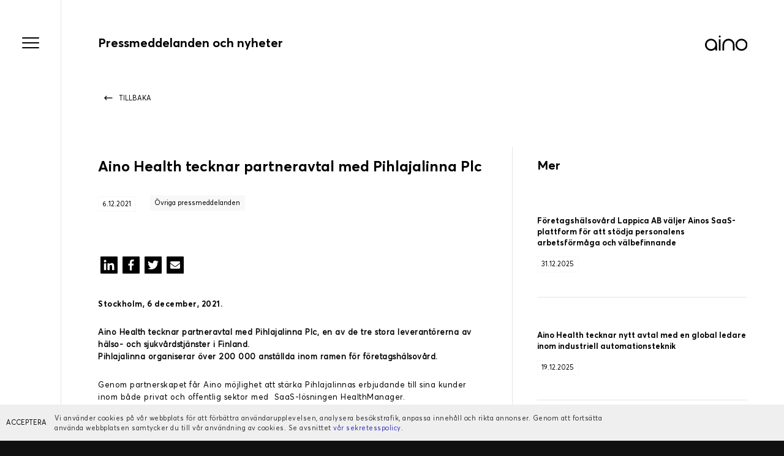

--- FILE ---
content_type: text/html; charset=UTF-8
request_url: https://investors.ainohealth.com/aino-health-tecknar-partneravtal-med-pihlajalinna-plc/
body_size: 10776
content:
<!doctype html>
<html lang="sv-SE">
<head>
	<!-- Google tag (gtag.js) -->
<script async src="https://www.googletagmanager.com/gtag/js?id=UA-91608459-3"></script>
<script>
  window.dataLayer = window.dataLayer || [];
  function gtag(){dataLayer.push(arguments);}
  gtag('js', new Date());

  gtag('config', 'UA-91608459-3');
</script>
	<meta charset="UTF-8">
	<meta name="viewport" content="width=device-width, initial-scale=1">
	<link rel="profile" href="https://gmpg.org/xfn/11">
	<script src="https://www.google.com/recaptcha/api.js" async defer></script>	<meta name='robots' content='index, follow, max-image-preview:large, max-snippet:-1, max-video-preview:-1' />
<link rel="alternate" href="https://investors.ainohealth.com/aino-health-tecknar-partneravtal-med-pihlajalinna-plc/" hreflang="sv" />
<link rel="alternate" href="https://investors.ainohealth.com/en/aino-health-signs-partner-agreement-with-pihlajalinna-plc/" hreflang="en" />

	<!-- This site is optimized with the Yoast SEO plugin v20.10 - https://yoast.com/wordpress/plugins/seo/ -->
	<title>Aino Health tecknar partneravtal med Pihlajalinna Plc - Aino</title>
	<link rel="canonical" href="https://investors.ainohealth.com/aino-health-tecknar-partneravtal-med-pihlajalinna-plc/" />
	<meta property="og:locale" content="sv_SE" />
	<meta property="og:locale:alternate" content="en_GB" />
	<meta property="og:type" content="article" />
	<meta property="og:title" content="Aino Health tecknar partneravtal med Pihlajalinna Plc - Aino" />
	<meta property="og:description" content="Stockholm, 6 december, 2021. Aino Health tecknar partneravtal med Pihlajalinna Plc, en av de tre stora leverantörerna av hälso- och sjukvårdstjänster i Finland. Pihlajalinna organiserar över 200 000 anställda inom ramen för företagshälsovård.   Genom partnerskapet får Aino möjlighet att stärka Pihlajalinnas erbjudande till sina kunder inom både privat och offentlig sektor med  SaaS-lösningen HealthManager. Innan samarbetsavtalet undertecknades så tecknade Pihlajalinna 8 000 nya HealthManager-licenser [&hellip;]" />
	<meta property="og:url" content="https://investors.ainohealth.com/aino-health-tecknar-partneravtal-med-pihlajalinna-plc/" />
	<meta property="og:site_name" content="Aino" />
	<meta property="article:publisher" content="https://www.facebook.com/ainohealth" />
	<meta property="article:published_time" content="2021-12-06T07:30:52+00:00" />
	<meta property="article:modified_time" content="2021-12-05T19:39:43+00:00" />
	<meta name="author" content="Kalle" />
	<meta name="twitter:card" content="summary_large_image" />
	<meta name="twitter:label1" content="Skriven av" />
	<meta name="twitter:data1" content="Kalle" />
	<meta name="twitter:label2" content="Beräknad lästid" />
	<meta name="twitter:data2" content="2 minuter" />
	<script type="application/ld+json" class="yoast-schema-graph">{"@context":"https://schema.org","@graph":[{"@type":"Article","@id":"https://investors.ainohealth.com/aino-health-tecknar-partneravtal-med-pihlajalinna-plc/#article","isPartOf":{"@id":"https://investors.ainohealth.com/aino-health-tecknar-partneravtal-med-pihlajalinna-plc/"},"author":{"name":"Kalle","@id":"https://investors.ainohealth.com/#/schema/person/12687c331dcfb0f84e51569d3cd1e1c5"},"headline":"Aino Health tecknar partneravtal med Pihlajalinna Plc","datePublished":"2021-12-06T07:30:52+00:00","dateModified":"2021-12-05T19:39:43+00:00","mainEntityOfPage":{"@id":"https://investors.ainohealth.com/aino-health-tecknar-partneravtal-med-pihlajalinna-plc/"},"wordCount":451,"publisher":{"@id":"https://investors.ainohealth.com/#organization"},"keywords":["Övriga pressmeddelanden"],"articleSection":["Pressmeddelanden och nyheter"],"inLanguage":"sv-SE"},{"@type":"WebPage","@id":"https://investors.ainohealth.com/aino-health-tecknar-partneravtal-med-pihlajalinna-plc/","url":"https://investors.ainohealth.com/aino-health-tecknar-partneravtal-med-pihlajalinna-plc/","name":"Aino Health tecknar partneravtal med Pihlajalinna Plc - Aino","isPartOf":{"@id":"https://investors.ainohealth.com/#website"},"datePublished":"2021-12-06T07:30:52+00:00","dateModified":"2021-12-05T19:39:43+00:00","breadcrumb":{"@id":"https://investors.ainohealth.com/aino-health-tecknar-partneravtal-med-pihlajalinna-plc/#breadcrumb"},"inLanguage":"sv-SE","potentialAction":[{"@type":"ReadAction","target":["https://investors.ainohealth.com/aino-health-tecknar-partneravtal-med-pihlajalinna-plc/"]}]},{"@type":"BreadcrumbList","@id":"https://investors.ainohealth.com/aino-health-tecknar-partneravtal-med-pihlajalinna-plc/#breadcrumb","itemListElement":[{"@type":"ListItem","position":1,"name":"Home","item":"https://investors.ainohealth.com/"},{"@type":"ListItem","position":2,"name":"Aino Health tecknar partneravtal med Pihlajalinna Plc"}]},{"@type":"WebSite","@id":"https://investors.ainohealth.com/#website","url":"https://investors.ainohealth.com/","name":"Aino","description":"For Investors","publisher":{"@id":"https://investors.ainohealth.com/#organization"},"potentialAction":[{"@type":"SearchAction","target":{"@type":"EntryPoint","urlTemplate":"https://investors.ainohealth.com/?s={search_term_string}"},"query-input":"required name=search_term_string"}],"inLanguage":"sv-SE"},{"@type":"Organization","@id":"https://investors.ainohealth.com/#organization","name":"Aino Health","url":"https://investors.ainohealth.com/","logo":{"@type":"ImageObject","inLanguage":"sv-SE","@id":"https://investors.ainohealth.com/#/schema/logo/image/","url":"https://investors.ainohealth.com/wp-content/uploads/2018/11/logo_small.png","contentUrl":"https://investors.ainohealth.com/wp-content/uploads/2018/11/logo_small.png","width":211,"height":76,"caption":"Aino Health"},"image":{"@id":"https://investors.ainohealth.com/#/schema/logo/image/"},"sameAs":["https://www.facebook.com/ainohealth","https://www.linkedin.com/company/ainoproductivity/"]},{"@type":"Person","@id":"https://investors.ainohealth.com/#/schema/person/12687c331dcfb0f84e51569d3cd1e1c5","name":"Kalle","url":"https://investors.ainohealth.com/author/kalle/"}]}</script>
	<!-- / Yoast SEO plugin. -->


<link rel='dns-prefetch' href='//static.addtoany.com' />
<link rel="alternate" type="application/rss+xml" title="Aino &raquo; Webbflöde" href="https://investors.ainohealth.com/feed/" />
<link rel="alternate" type="application/rss+xml" title="Aino &raquo; kommentarsflöde" href="https://investors.ainohealth.com/comments/feed/" />
<script type="text/javascript">
window._wpemojiSettings = {"baseUrl":"https:\/\/s.w.org\/images\/core\/emoji\/14.0.0\/72x72\/","ext":".png","svgUrl":"https:\/\/s.w.org\/images\/core\/emoji\/14.0.0\/svg\/","svgExt":".svg","source":{"concatemoji":"https:\/\/investors.ainohealth.com\/wp-includes\/js\/wp-emoji-release.min.js"}};
/*! This file is auto-generated */
!function(e,a,t){var n,r,o,i=a.createElement("canvas"),p=i.getContext&&i.getContext("2d");function s(e,t){p.clearRect(0,0,i.width,i.height),p.fillText(e,0,0);e=i.toDataURL();return p.clearRect(0,0,i.width,i.height),p.fillText(t,0,0),e===i.toDataURL()}function c(e){var t=a.createElement("script");t.src=e,t.defer=t.type="text/javascript",a.getElementsByTagName("head")[0].appendChild(t)}for(o=Array("flag","emoji"),t.supports={everything:!0,everythingExceptFlag:!0},r=0;r<o.length;r++)t.supports[o[r]]=function(e){if(p&&p.fillText)switch(p.textBaseline="top",p.font="600 32px Arial",e){case"flag":return s("\ud83c\udff3\ufe0f\u200d\u26a7\ufe0f","\ud83c\udff3\ufe0f\u200b\u26a7\ufe0f")?!1:!s("\ud83c\uddfa\ud83c\uddf3","\ud83c\uddfa\u200b\ud83c\uddf3")&&!s("\ud83c\udff4\udb40\udc67\udb40\udc62\udb40\udc65\udb40\udc6e\udb40\udc67\udb40\udc7f","\ud83c\udff4\u200b\udb40\udc67\u200b\udb40\udc62\u200b\udb40\udc65\u200b\udb40\udc6e\u200b\udb40\udc67\u200b\udb40\udc7f");case"emoji":return!s("\ud83e\udef1\ud83c\udffb\u200d\ud83e\udef2\ud83c\udfff","\ud83e\udef1\ud83c\udffb\u200b\ud83e\udef2\ud83c\udfff")}return!1}(o[r]),t.supports.everything=t.supports.everything&&t.supports[o[r]],"flag"!==o[r]&&(t.supports.everythingExceptFlag=t.supports.everythingExceptFlag&&t.supports[o[r]]);t.supports.everythingExceptFlag=t.supports.everythingExceptFlag&&!t.supports.flag,t.DOMReady=!1,t.readyCallback=function(){t.DOMReady=!0},t.supports.everything||(n=function(){t.readyCallback()},a.addEventListener?(a.addEventListener("DOMContentLoaded",n,!1),e.addEventListener("load",n,!1)):(e.attachEvent("onload",n),a.attachEvent("onreadystatechange",function(){"complete"===a.readyState&&t.readyCallback()})),(e=t.source||{}).concatemoji?c(e.concatemoji):e.wpemoji&&e.twemoji&&(c(e.twemoji),c(e.wpemoji)))}(window,document,window._wpemojiSettings);
</script>
<style type="text/css">
img.wp-smiley,
img.emoji {
	display: inline !important;
	border: none !important;
	box-shadow: none !important;
	height: 1em !important;
	width: 1em !important;
	margin: 0 0.07em !important;
	vertical-align: -0.1em !important;
	background: none !important;
	padding: 0 !important;
}
</style>
	<link rel='stylesheet' id='mfn-wp-plugin-mfn-archive-css-css' href='https://investors.ainohealth.com/wp-content/plugins/mfn-wp-plugin/widgets/mfn_archive/css/mfn-archive.css' type='text/css' media='all' />
<link rel='stylesheet' id='mfn-wp-plugin-mfn-news-list-css-css' href='https://investors.ainohealth.com/wp-content/plugins/mfn-wp-plugin/widgets/mfn_news_feed/css/mfn-news-feed.css' type='text/css' media='all' />
<link rel='stylesheet' id='wp-block-library-css' href='https://investors.ainohealth.com/wp-includes/css/dist/block-library/style.min.css' type='text/css' media='all' />
<link rel='stylesheet' id='classic-theme-styles-css' href='https://investors.ainohealth.com/wp-includes/css/classic-themes.min.css' type='text/css' media='all' />
<style id='global-styles-inline-css' type='text/css'>
body{--wp--preset--color--black: #000000;--wp--preset--color--cyan-bluish-gray: #abb8c3;--wp--preset--color--white: #ffffff;--wp--preset--color--pale-pink: #f78da7;--wp--preset--color--vivid-red: #cf2e2e;--wp--preset--color--luminous-vivid-orange: #ff6900;--wp--preset--color--luminous-vivid-amber: #fcb900;--wp--preset--color--light-green-cyan: #7bdcb5;--wp--preset--color--vivid-green-cyan: #00d084;--wp--preset--color--pale-cyan-blue: #8ed1fc;--wp--preset--color--vivid-cyan-blue: #0693e3;--wp--preset--color--vivid-purple: #9b51e0;--wp--preset--gradient--vivid-cyan-blue-to-vivid-purple: linear-gradient(135deg,rgba(6,147,227,1) 0%,rgb(155,81,224) 100%);--wp--preset--gradient--light-green-cyan-to-vivid-green-cyan: linear-gradient(135deg,rgb(122,220,180) 0%,rgb(0,208,130) 100%);--wp--preset--gradient--luminous-vivid-amber-to-luminous-vivid-orange: linear-gradient(135deg,rgba(252,185,0,1) 0%,rgba(255,105,0,1) 100%);--wp--preset--gradient--luminous-vivid-orange-to-vivid-red: linear-gradient(135deg,rgba(255,105,0,1) 0%,rgb(207,46,46) 100%);--wp--preset--gradient--very-light-gray-to-cyan-bluish-gray: linear-gradient(135deg,rgb(238,238,238) 0%,rgb(169,184,195) 100%);--wp--preset--gradient--cool-to-warm-spectrum: linear-gradient(135deg,rgb(74,234,220) 0%,rgb(151,120,209) 20%,rgb(207,42,186) 40%,rgb(238,44,130) 60%,rgb(251,105,98) 80%,rgb(254,248,76) 100%);--wp--preset--gradient--blush-light-purple: linear-gradient(135deg,rgb(255,206,236) 0%,rgb(152,150,240) 100%);--wp--preset--gradient--blush-bordeaux: linear-gradient(135deg,rgb(254,205,165) 0%,rgb(254,45,45) 50%,rgb(107,0,62) 100%);--wp--preset--gradient--luminous-dusk: linear-gradient(135deg,rgb(255,203,112) 0%,rgb(199,81,192) 50%,rgb(65,88,208) 100%);--wp--preset--gradient--pale-ocean: linear-gradient(135deg,rgb(255,245,203) 0%,rgb(182,227,212) 50%,rgb(51,167,181) 100%);--wp--preset--gradient--electric-grass: linear-gradient(135deg,rgb(202,248,128) 0%,rgb(113,206,126) 100%);--wp--preset--gradient--midnight: linear-gradient(135deg,rgb(2,3,129) 0%,rgb(40,116,252) 100%);--wp--preset--duotone--dark-grayscale: url('#wp-duotone-dark-grayscale');--wp--preset--duotone--grayscale: url('#wp-duotone-grayscale');--wp--preset--duotone--purple-yellow: url('#wp-duotone-purple-yellow');--wp--preset--duotone--blue-red: url('#wp-duotone-blue-red');--wp--preset--duotone--midnight: url('#wp-duotone-midnight');--wp--preset--duotone--magenta-yellow: url('#wp-duotone-magenta-yellow');--wp--preset--duotone--purple-green: url('#wp-duotone-purple-green');--wp--preset--duotone--blue-orange: url('#wp-duotone-blue-orange');--wp--preset--font-size--small: 13px;--wp--preset--font-size--medium: 20px;--wp--preset--font-size--large: 36px;--wp--preset--font-size--x-large: 42px;--wp--preset--spacing--20: 0.44rem;--wp--preset--spacing--30: 0.67rem;--wp--preset--spacing--40: 1rem;--wp--preset--spacing--50: 1.5rem;--wp--preset--spacing--60: 2.25rem;--wp--preset--spacing--70: 3.38rem;--wp--preset--spacing--80: 5.06rem;--wp--preset--shadow--natural: 6px 6px 9px rgba(0, 0, 0, 0.2);--wp--preset--shadow--deep: 12px 12px 50px rgba(0, 0, 0, 0.4);--wp--preset--shadow--sharp: 6px 6px 0px rgba(0, 0, 0, 0.2);--wp--preset--shadow--outlined: 6px 6px 0px -3px rgba(255, 255, 255, 1), 6px 6px rgba(0, 0, 0, 1);--wp--preset--shadow--crisp: 6px 6px 0px rgba(0, 0, 0, 1);}:where(.is-layout-flex){gap: 0.5em;}body .is-layout-flow > .alignleft{float: left;margin-inline-start: 0;margin-inline-end: 2em;}body .is-layout-flow > .alignright{float: right;margin-inline-start: 2em;margin-inline-end: 0;}body .is-layout-flow > .aligncenter{margin-left: auto !important;margin-right: auto !important;}body .is-layout-constrained > .alignleft{float: left;margin-inline-start: 0;margin-inline-end: 2em;}body .is-layout-constrained > .alignright{float: right;margin-inline-start: 2em;margin-inline-end: 0;}body .is-layout-constrained > .aligncenter{margin-left: auto !important;margin-right: auto !important;}body .is-layout-constrained > :where(:not(.alignleft):not(.alignright):not(.alignfull)){max-width: var(--wp--style--global--content-size);margin-left: auto !important;margin-right: auto !important;}body .is-layout-constrained > .alignwide{max-width: var(--wp--style--global--wide-size);}body .is-layout-flex{display: flex;}body .is-layout-flex{flex-wrap: wrap;align-items: center;}body .is-layout-flex > *{margin: 0;}:where(.wp-block-columns.is-layout-flex){gap: 2em;}.has-black-color{color: var(--wp--preset--color--black) !important;}.has-cyan-bluish-gray-color{color: var(--wp--preset--color--cyan-bluish-gray) !important;}.has-white-color{color: var(--wp--preset--color--white) !important;}.has-pale-pink-color{color: var(--wp--preset--color--pale-pink) !important;}.has-vivid-red-color{color: var(--wp--preset--color--vivid-red) !important;}.has-luminous-vivid-orange-color{color: var(--wp--preset--color--luminous-vivid-orange) !important;}.has-luminous-vivid-amber-color{color: var(--wp--preset--color--luminous-vivid-amber) !important;}.has-light-green-cyan-color{color: var(--wp--preset--color--light-green-cyan) !important;}.has-vivid-green-cyan-color{color: var(--wp--preset--color--vivid-green-cyan) !important;}.has-pale-cyan-blue-color{color: var(--wp--preset--color--pale-cyan-blue) !important;}.has-vivid-cyan-blue-color{color: var(--wp--preset--color--vivid-cyan-blue) !important;}.has-vivid-purple-color{color: var(--wp--preset--color--vivid-purple) !important;}.has-black-background-color{background-color: var(--wp--preset--color--black) !important;}.has-cyan-bluish-gray-background-color{background-color: var(--wp--preset--color--cyan-bluish-gray) !important;}.has-white-background-color{background-color: var(--wp--preset--color--white) !important;}.has-pale-pink-background-color{background-color: var(--wp--preset--color--pale-pink) !important;}.has-vivid-red-background-color{background-color: var(--wp--preset--color--vivid-red) !important;}.has-luminous-vivid-orange-background-color{background-color: var(--wp--preset--color--luminous-vivid-orange) !important;}.has-luminous-vivid-amber-background-color{background-color: var(--wp--preset--color--luminous-vivid-amber) !important;}.has-light-green-cyan-background-color{background-color: var(--wp--preset--color--light-green-cyan) !important;}.has-vivid-green-cyan-background-color{background-color: var(--wp--preset--color--vivid-green-cyan) !important;}.has-pale-cyan-blue-background-color{background-color: var(--wp--preset--color--pale-cyan-blue) !important;}.has-vivid-cyan-blue-background-color{background-color: var(--wp--preset--color--vivid-cyan-blue) !important;}.has-vivid-purple-background-color{background-color: var(--wp--preset--color--vivid-purple) !important;}.has-black-border-color{border-color: var(--wp--preset--color--black) !important;}.has-cyan-bluish-gray-border-color{border-color: var(--wp--preset--color--cyan-bluish-gray) !important;}.has-white-border-color{border-color: var(--wp--preset--color--white) !important;}.has-pale-pink-border-color{border-color: var(--wp--preset--color--pale-pink) !important;}.has-vivid-red-border-color{border-color: var(--wp--preset--color--vivid-red) !important;}.has-luminous-vivid-orange-border-color{border-color: var(--wp--preset--color--luminous-vivid-orange) !important;}.has-luminous-vivid-amber-border-color{border-color: var(--wp--preset--color--luminous-vivid-amber) !important;}.has-light-green-cyan-border-color{border-color: var(--wp--preset--color--light-green-cyan) !important;}.has-vivid-green-cyan-border-color{border-color: var(--wp--preset--color--vivid-green-cyan) !important;}.has-pale-cyan-blue-border-color{border-color: var(--wp--preset--color--pale-cyan-blue) !important;}.has-vivid-cyan-blue-border-color{border-color: var(--wp--preset--color--vivid-cyan-blue) !important;}.has-vivid-purple-border-color{border-color: var(--wp--preset--color--vivid-purple) !important;}.has-vivid-cyan-blue-to-vivid-purple-gradient-background{background: var(--wp--preset--gradient--vivid-cyan-blue-to-vivid-purple) !important;}.has-light-green-cyan-to-vivid-green-cyan-gradient-background{background: var(--wp--preset--gradient--light-green-cyan-to-vivid-green-cyan) !important;}.has-luminous-vivid-amber-to-luminous-vivid-orange-gradient-background{background: var(--wp--preset--gradient--luminous-vivid-amber-to-luminous-vivid-orange) !important;}.has-luminous-vivid-orange-to-vivid-red-gradient-background{background: var(--wp--preset--gradient--luminous-vivid-orange-to-vivid-red) !important;}.has-very-light-gray-to-cyan-bluish-gray-gradient-background{background: var(--wp--preset--gradient--very-light-gray-to-cyan-bluish-gray) !important;}.has-cool-to-warm-spectrum-gradient-background{background: var(--wp--preset--gradient--cool-to-warm-spectrum) !important;}.has-blush-light-purple-gradient-background{background: var(--wp--preset--gradient--blush-light-purple) !important;}.has-blush-bordeaux-gradient-background{background: var(--wp--preset--gradient--blush-bordeaux) !important;}.has-luminous-dusk-gradient-background{background: var(--wp--preset--gradient--luminous-dusk) !important;}.has-pale-ocean-gradient-background{background: var(--wp--preset--gradient--pale-ocean) !important;}.has-electric-grass-gradient-background{background: var(--wp--preset--gradient--electric-grass) !important;}.has-midnight-gradient-background{background: var(--wp--preset--gradient--midnight) !important;}.has-small-font-size{font-size: var(--wp--preset--font-size--small) !important;}.has-medium-font-size{font-size: var(--wp--preset--font-size--medium) !important;}.has-large-font-size{font-size: var(--wp--preset--font-size--large) !important;}.has-x-large-font-size{font-size: var(--wp--preset--font-size--x-large) !important;}
.wp-block-navigation a:where(:not(.wp-element-button)){color: inherit;}
:where(.wp-block-columns.is-layout-flex){gap: 2em;}
.wp-block-pullquote{font-size: 1.5em;line-height: 1.6;}
</style>
<link rel='stylesheet' id='mfn-wp-plugin-css' href='https://investors.ainohealth.com/wp-content/plugins/mfn-wp-plugin/public/css/mfn-wp-plugin-public.css' type='text/css' media='all' />
<link rel='stylesheet' id='digimoguli-style-css' href='https://investors.ainohealth.com/wp-content/themes/digimoguli/style.css' type='text/css' media='all' />
<link rel='stylesheet' id='enqueue-that-css-css' href='https://investors.ainohealth.com/wp-content/themes/digimoguli/css/main.css' type='text/css' media='all' />
<link rel='stylesheet' id='addtoany-css' href='https://investors.ainohealth.com/wp-content/plugins/add-to-any/addtoany.min.css' type='text/css' media='all' />
<style id='addtoany-inline-css' type='text/css'>
.addtoany_content {
    clear: both;
    margin: 32px 0;
}
</style>
<script type='text/javascript' id='addtoany-core-js-before'>
window.a2a_config=window.a2a_config||{};a2a_config.callbacks=[];a2a_config.overlays=[];a2a_config.templates={};a2a_localize = {
	Share: "Dela",
	Save: "Spara",
	Subscribe: "Prenumerera",
	Email: "E-post",
	Bookmark: "Bokmärk",
	ShowAll: "Visa alla",
	ShowLess: "Visa färre",
	FindServices: "Hitta tjänst(er)",
	FindAnyServiceToAddTo: "Hitta direkt en tjänst att lägga till",
	PoweredBy: "Drivs av",
	ShareViaEmail: "Dela via e-post",
	SubscribeViaEmail: "Prenumerera via e-post",
	BookmarkInYourBrowser: "Lägg till som bokmärke i din webbläsare",
	BookmarkInstructions: "Tryck Ctrl+D eller \u2318+D för att lägga till denna sida som bokmärke",
	AddToYourFavorites: "Lägg till i dina favoriter",
	SendFromWebOrProgram: "Skicka från valfri e-postadress eller e-postprogram",
	EmailProgram: "E-postprogram",
	More: "Mer&#8230;",
	ThanksForSharing: "Tack för att du delar!",
	ThanksForFollowing: "Tack för att du följer!"
};
</script>
<script type='text/javascript' async src='https://static.addtoany.com/menu/page.js' id='addtoany-core-js'></script>
<script type='text/javascript' src='https://investors.ainohealth.com/wp-includes/js/jquery/jquery.min.js' id='jquery-core-js'></script>
<script type='text/javascript' src='https://investors.ainohealth.com/wp-includes/js/jquery/jquery-migrate.min.js' id='jquery-migrate-js'></script>
<script type='text/javascript' async src='https://investors.ainohealth.com/wp-content/plugins/add-to-any/addtoany.min.js' id='addtoany-jquery-js'></script>
<script type='text/javascript' src='https://investors.ainohealth.com/wp-content/plugins/mfn-wp-plugin/public/js/mfn-wp-plugin-public.js' id='mfn-wp-plugin-js'></script>
<link rel="https://api.w.org/" href="https://investors.ainohealth.com/wp-json/" /><link rel="alternate" type="application/json" href="https://investors.ainohealth.com/wp-json/wp/v2/posts/2365" /><link rel="EditURI" type="application/rsd+xml" title="RSD" href="https://investors.ainohealth.com/xmlrpc.php?rsd" />
<link rel="wlwmanifest" type="application/wlwmanifest+xml" href="https://investors.ainohealth.com/wp-includes/wlwmanifest.xml" />
<meta name="generator" content="WordPress 6.2.8" />
<link rel='shortlink' href='https://investors.ainohealth.com/?p=2365' />
<link rel="alternate" type="application/json+oembed" href="https://investors.ainohealth.com/wp-json/oembed/1.0/embed?url=https%3A%2F%2Finvestors.ainohealth.com%2Faino-health-tecknar-partneravtal-med-pihlajalinna-plc%2F" />
<link rel="alternate" type="text/xml+oembed" href="https://investors.ainohealth.com/wp-json/oembed/1.0/embed?url=https%3A%2F%2Finvestors.ainohealth.com%2Faino-health-tecknar-partneravtal-med-pihlajalinna-plc%2F&#038;format=xml" />
  <link rel="stylesheet" href="https://investors.ainohealth.com/wp-content/plugins/cookienauha/css/style.css">
  <!-- Google Tag Manager -->
  <script>(function(w,d,s,l,i){w[l]=w[l]||[];w[l].push({'gtm.start':
  new Date().getTime(),event:'gtm.js'});var f=d.getElementsByTagName(s)[0],
  j=d.createElement(s),dl=l!='dataLayer'?'&l='+l:'';j.async=true;j.src=
  'https://www.googletagmanager.com/gtm.js?id='+i+dl;f.parentNode.insertBefore(j,f);
  })(window,document,'script','dataLayer','GTM-5PFXDZF');</script>
  <!-- End Google Tag Manager -->
<?php echo do_shortcode('[mfn_stock_price_widget lang="sv" showisin="true" showcurrency="true" showchange="true" showpercent="true" showchart="true" chartcolor="#BD2C30"]'); ?>
<link rel="icon" href="https://investors.ainohealth.com/wp-content/uploads/2018/12/aino4investors_Fav-ICON.png" sizes="32x32" />
<link rel="icon" href="https://investors.ainohealth.com/wp-content/uploads/2018/12/aino4investors_Fav-ICON.png" sizes="192x192" />
<link rel="apple-touch-icon" href="https://investors.ainohealth.com/wp-content/uploads/2018/12/aino4investors_Fav-ICON.png" />
<meta name="msapplication-TileImage" content="https://investors.ainohealth.com/wp-content/uploads/2018/12/aino4investors_Fav-ICON.png" />
		<style type="text/css" id="wp-custom-css">
			.home .page-title {
	display: none;
}		</style>
				<meta name="google-site-verification" content="tydEIlldgKySLpZmBPTEfRI04oO8T4ig3QICQ1G5-uo" />
</head>

<body id="site__body" class="post-template-default single single-post postid-2365 single-format-standard">
	
		<div class="menubar">
			<button class="navbar-toggler pull" type="button" data-toggle="collapse" data-target="#site__body" aria-controls="#site__body" aria-expanded="false" aria-label="Toggle navigation">
				<span></span>
				<span></span>
				<span></span>
			</button>
		</div>

		<div id="navbar__container" class="navbar__container desktop">
			<nav id="menubar-desktop" class="navbar" role="navigation">
				<div class="main-menu-container">

					<div id="navbar__language__desktop" class="navbar__language"><ul id="menu-language-menu" class="nav"><li itemscope="itemscope" itemtype="https://www.schema.org/SiteNavigationElement" id="menu-item-134" class="pll-parent-menu-item menu-item menu-item-type-custom menu-item-object-custom current-menu-parent menu-item-has-children dropdown active menu-item-134 nav-item"><a title="Swe" href="#" data-toggle="dropdown" aria-haspopup="true" aria-expanded="false" class="dropdown-toggle nav-link" id="menu-item-dropdown-134">Swe</a>
<ul class="dropdown-menu" aria-labelledby="menu-item-dropdown-134" role="menu">
	<li itemscope="itemscope" itemtype="https://www.schema.org/SiteNavigationElement" id="menu-item-134-sv" class="lang-item lang-item-3 lang-item-sv current-lang lang-item-first menu-item menu-item-type-custom menu-item-object-custom menu-item-134-sv nav-item"><a title="Swe" href="https://investors.ainohealth.com/aino-health-tecknar-partneravtal-med-pihlajalinna-plc/" class="dropdown-item" hreflang="sv-SE" lang="sv-SE">Swe</a></li>
	<li itemscope="itemscope" itemtype="https://www.schema.org/SiteNavigationElement" id="menu-item-134-en" class="lang-item lang-item-6 lang-item-en menu-item menu-item-type-custom menu-item-object-custom menu-item-134-en nav-item"><a title="Eng" href="https://investors.ainohealth.com/en/aino-health-signs-partner-agreement-with-pihlajalinna-plc/" class="dropdown-item" hreflang="en-GB" lang="en-GB">Eng</a></li>
</ul>
</li>
</ul></div>					<div id="navbar__main__desktop" class="navbar__main"><ul id="menu-main-menu-black" class="nav main__nav"><li itemscope="itemscope" itemtype="https://www.schema.org/SiteNavigationElement" id="menu-item-943" class="menu-item menu-item-type-post_type menu-item-object-page menu-item-home menu-item-943 nav-item"><a title="  Hem" href="https://investors.ainohealth.com/" class="nav-link"><div class="icon"><i class="static menu__icon" style="background-image: url(https://investors.ainohealth.com/wp-content/uploads/2018/12/home_w.png);"></i><i class="animated menu__icon" style="background-image: url(https://investors.ainohealth.com/wp-content/uploads/2018/12/home_hover.png);"></i></div> Hem</a></li>
<li itemscope="itemscope" itemtype="https://www.schema.org/SiteNavigationElement" id="menu-item-347" class="menu-item menu-item-type-post_type menu-item-object-page menu-item-347 nav-item"><a title="  Prenumerera på nyheter från Aino Health" href="https://investors.ainohealth.com/subscribe/" class="nav-link"><div class="icon"><i class="static menu__icon" style="background-image: url(https://investors.ainohealth.com/wp-content/uploads/2018/11/signup_w-2.png);"></i><i class="animated menu__icon" style="background-image: url();"></i></div> Prenumerera på nyheter från Aino Health</a></li>
<li itemscope="itemscope" itemtype="https://www.schema.org/SiteNavigationElement" id="menu-item-351" class="menu-item menu-item-type-taxonomy menu-item-object-category current-post-ancestor current-menu-parent current-post-parent active menu-item-351 nav-item"><a title="  Pressmeddelanden och nyheter" href="https://investors.ainohealth.com/category/pressmeddelanden/" class="nav-link"><div class="icon"><i class="static menu__icon" style="background-image: url(https://investors.ainohealth.com/wp-content/uploads/2018/11/press_w.png);"></i><i class="animated menu__icon" style="background-image: url();"></i></div> Pressmeddelanden och nyheter</a></li>
<li itemscope="itemscope" itemtype="https://www.schema.org/SiteNavigationElement" id="menu-item-414" class="menu-item menu-item-type-post_type menu-item-object-page menu-item-414 nav-item"><a title="  Rapporter och dokument" href="https://investors.ainohealth.com/rapporter-och-dokument/" class="nav-link"><div class="icon"><i class="static menu__icon" style="background-image: url(https://investors.ainohealth.com/wp-content/uploads/2018/11/raporter_w-2.png);"></i><i class="animated menu__icon" style="background-image: url();"></i></div> Rapporter och dokument</a></li>
<li itemscope="itemscope" itemtype="https://www.schema.org/SiteNavigationElement" id="menu-item-882" class="menu-item menu-item-type-post_type menu-item-object-page menu-item-882 nav-item"><a title="  Videos – Aino förklarar" href="https://investors.ainohealth.com/videos-aino-forklarar/" class="nav-link"><div class="icon"><i class="static menu__icon" style="background-image: url(https://investors.ainohealth.com/wp-content/uploads/2018/11/videos_w-2.png);"></i><i class="animated menu__icon" style="background-image: url();"></i></div> Videos – Aino förklarar</a></li>
<li itemscope="itemscope" itemtype="https://www.schema.org/SiteNavigationElement" id="menu-item-612" class="menu-item menu-item-type-post_type menu-item-object-page menu-item-612 nav-item"><a title="  Koncernstruktur" href="https://investors.ainohealth.com/koncernstruktur/" class="nav-link"><div class="icon"><i class="static menu__icon" style="background-image: url(https://investors.ainohealth.com/wp-content/uploads/2018/11/koncern_w-2.png);"></i><i class="animated menu__icon" style="background-image: url();"></i></div> Koncernstruktur</a></li>
<li itemscope="itemscope" itemtype="https://www.schema.org/SiteNavigationElement" id="menu-item-675" class="menu-item menu-item-type-post_type menu-item-object-page menu-item-675 nav-item"><a title="  Styrelse och VD" href="https://investors.ainohealth.com/en/styrelse-och-ledningsgrupp/" class="nav-link"><div class="icon"><i class="static menu__icon" style="background-image: url(https://investors.ainohealth.com/wp-content/uploads/2018/11/styrelse_w-2.png);"></i><i class="animated menu__icon" style="background-image: url();"></i></div> Styrelse och VD</a></li>
<li itemscope="itemscope" itemtype="https://www.schema.org/SiteNavigationElement" id="menu-item-695" class="menu-item menu-item-type-post_type menu-item-object-page menu-item-695 nav-item"><a title="  Revisor" href="https://investors.ainohealth.com/revisor/" class="nav-link"><div class="icon"><i class="static menu__icon" style="background-image: url(https://investors.ainohealth.com/wp-content/uploads/2018/11/revisor_w-2.png);"></i><i class="animated menu__icon" style="background-image: url();"></i></div> Revisor</a></li>
<li itemscope="itemscope" itemtype="https://www.schema.org/SiteNavigationElement" id="menu-item-704" class="menu-item menu-item-type-post_type menu-item-object-page menu-item-704 nav-item"><a title="  Certified Adviser" href="https://investors.ainohealth.com/certified-adviser/" class="nav-link"><div class="icon"><i class="static menu__icon" style="background-image: url(https://investors.ainohealth.com/wp-content/uploads/2018/11/adviser_w-2.png);"></i><i class="animated menu__icon" style="background-image: url();"></i></div> Certified Adviser</a></li>
<li itemscope="itemscope" itemtype="https://www.schema.org/SiteNavigationElement" id="menu-item-424" class="menu-item menu-item-type-post_type menu-item-object-page menu-item-424 nav-item"><a title="  Insyn" href="https://investors.ainohealth.com/insyn/" class="nav-link"><div class="icon"><i class="static menu__icon" style="background-image: url(https://investors.ainohealth.com/wp-content/uploads/2018/11/insyn_w-2.png);"></i><i class="animated menu__icon" style="background-image: url();"></i></div> Insyn</a></li>
<li itemscope="itemscope" itemtype="https://www.schema.org/SiteNavigationElement" id="menu-item-901" class="menu-item menu-item-type-post_type menu-item-object-page menu-item-901 nav-item"><a title="  Aktie- och ägarinformation" href="https://investors.ainohealth.com/en/aktie-och-agarinformation/" class="nav-link"><div class="icon"><i class="static menu__icon" style="background-image: url(https://investors.ainohealth.com/wp-content/uploads/2018/11/aktie_w-2.png);"></i><i class="animated menu__icon" style="background-image: url();"></i></div> Aktie- och ägarinformation</a></li>
<li itemscope="itemscope" itemtype="https://www.schema.org/SiteNavigationElement" id="menu-item-1467" class="menu-item menu-item-type-post_type menu-item-object-page menu-item-1467 nav-item"><a title="  Bolagsstämma" href="https://investors.ainohealth.com/bolagsstamma-2/" class="nav-link"><div class="icon"><i class="static menu__icon" style="background-image: url(https://investors.ainohealth.com/wp-content/uploads/2019/04/Bolagstamma_White.png);"></i><i class="animated menu__icon" style="background-image: url();"></i></div> Bolagsstämma</a></li>
<li class="menu-item-cta"><a class="button cta__button inside__menu" href="http://www.nasdaqomxnordic.com/aktier/microsite?Instrument=SSE130478" target="_blank"><span class="icon__bg"><i class="cta__icon" style="background-image:url(https://investors.ainohealth.com/wp-content/uploads/2018/11/nasdaq_w-1.png);"></i></span><span class="cta__title">Nasdaq Stockholm First North AINO - ISIN: SE000924555</span><span class="icon__bg hide"><i class="cta__icon arrow__icon"></i></span></a></li></ul></div>
				</div>
			</nav>
		</div>

		<div id="page" class="site">

			<header id="header" class="site-header">
				<nav id="menubar" class="navbar" role="navigation">

					<div class="nav-header">

													
						<button class="navbar-toggler" type="button" data-toggle="collapse" data-target="#site__body" aria-controls="#site__body" aria-expanded="false" aria-label="Toggle navigation">
							<span></span>
							<span></span>
							<span></span>
						</button> <span class="menu-title">Menu</span>



															
								<h2 class="page-title">

								Pressmeddelanden och nyheter										
								</h2>

							
													    <a class="navbar-brand desktop" href="/"><img src="https://investors.ainohealth.com/wp-content/themes/digimoguli/assets/logo-aino.svg" alt="Aino" /></a>
							    						
						<div id="navbar__language_front" class="navbar__language header__type"><ul id="menu-language-menu-1" class="nav"><li itemscope="itemscope" itemtype="https://www.schema.org/SiteNavigationElement" class="pll-parent-menu-item menu-item menu-item-type-custom menu-item-object-custom current-menu-parent menu-item-has-children dropdown active menu-item-134 nav-item"><a title="Swe" href="#" data-toggle="dropdown" aria-haspopup="true" aria-expanded="false" class="dropdown-toggle nav-link" id="menu-item-dropdown-134">Swe</a>
<ul class="dropdown-menu" aria-labelledby="menu-item-dropdown-134" role="menu">
	<li itemscope="itemscope" itemtype="https://www.schema.org/SiteNavigationElement" class="lang-item lang-item-3 lang-item-sv current-lang lang-item-first menu-item menu-item-type-custom menu-item-object-custom menu-item-134-sv nav-item"><a title="Swe" href="https://investors.ainohealth.com/aino-health-tecknar-partneravtal-med-pihlajalinna-plc/" class="dropdown-item" hreflang="sv-SE" lang="sv-SE">Swe</a></li>
	<li itemscope="itemscope" itemtype="https://www.schema.org/SiteNavigationElement" class="lang-item lang-item-6 lang-item-en menu-item menu-item-type-custom menu-item-object-custom menu-item-134-en nav-item"><a title="Eng" href="https://investors.ainohealth.com/en/aino-health-signs-partner-agreement-with-pihlajalinna-plc/" class="dropdown-item" hreflang="en-GB" lang="en-GB">Eng</a></li>
</ul>
</li>
</ul></div>					</div>
				</nav>

				<div id="navbar__container__mobile" class="navbar__container mobile">

					<div id="navbar__main__mobile" class="navbar__main"><ul id="menu-main-menu-black-1" class="nav main__nav"><li itemscope="itemscope" itemtype="https://www.schema.org/SiteNavigationElement" class="menu-item menu-item-type-post_type menu-item-object-page menu-item-home menu-item-943 nav-item"><a title="  Hem" href="https://investors.ainohealth.com/" class="nav-link"><div class="icon"><i class="static menu__icon" style="background-image: url(https://investors.ainohealth.com/wp-content/uploads/2018/12/home_w.png);"></i><i class="animated menu__icon" style="background-image: url(https://investors.ainohealth.com/wp-content/uploads/2018/12/home_hover.png);"></i></div> Hem</a></li>
<li itemscope="itemscope" itemtype="https://www.schema.org/SiteNavigationElement" class="menu-item menu-item-type-post_type menu-item-object-page menu-item-347 nav-item"><a title="  Prenumerera på nyheter från Aino Health" href="https://investors.ainohealth.com/subscribe/" class="nav-link"><div class="icon"><i class="static menu__icon" style="background-image: url(https://investors.ainohealth.com/wp-content/uploads/2018/11/signup_w-2.png);"></i><i class="animated menu__icon" style="background-image: url();"></i></div> Prenumerera på nyheter från Aino Health</a></li>
<li itemscope="itemscope" itemtype="https://www.schema.org/SiteNavigationElement" class="menu-item menu-item-type-taxonomy menu-item-object-category current-post-ancestor current-menu-parent current-post-parent active menu-item-351 nav-item"><a title="  Pressmeddelanden och nyheter" href="https://investors.ainohealth.com/category/pressmeddelanden/" class="nav-link"><div class="icon"><i class="static menu__icon" style="background-image: url(https://investors.ainohealth.com/wp-content/uploads/2018/11/press_w.png);"></i><i class="animated menu__icon" style="background-image: url();"></i></div> Pressmeddelanden och nyheter</a></li>
<li itemscope="itemscope" itemtype="https://www.schema.org/SiteNavigationElement" class="menu-item menu-item-type-post_type menu-item-object-page menu-item-414 nav-item"><a title="  Rapporter och dokument" href="https://investors.ainohealth.com/rapporter-och-dokument/" class="nav-link"><div class="icon"><i class="static menu__icon" style="background-image: url(https://investors.ainohealth.com/wp-content/uploads/2018/11/raporter_w-2.png);"></i><i class="animated menu__icon" style="background-image: url();"></i></div> Rapporter och dokument</a></li>
<li itemscope="itemscope" itemtype="https://www.schema.org/SiteNavigationElement" class="menu-item menu-item-type-post_type menu-item-object-page menu-item-882 nav-item"><a title="  Videos – Aino förklarar" href="https://investors.ainohealth.com/videos-aino-forklarar/" class="nav-link"><div class="icon"><i class="static menu__icon" style="background-image: url(https://investors.ainohealth.com/wp-content/uploads/2018/11/videos_w-2.png);"></i><i class="animated menu__icon" style="background-image: url();"></i></div> Videos – Aino förklarar</a></li>
<li itemscope="itemscope" itemtype="https://www.schema.org/SiteNavigationElement" class="menu-item menu-item-type-post_type menu-item-object-page menu-item-612 nav-item"><a title="  Koncernstruktur" href="https://investors.ainohealth.com/koncernstruktur/" class="nav-link"><div class="icon"><i class="static menu__icon" style="background-image: url(https://investors.ainohealth.com/wp-content/uploads/2018/11/koncern_w-2.png);"></i><i class="animated menu__icon" style="background-image: url();"></i></div> Koncernstruktur</a></li>
<li itemscope="itemscope" itemtype="https://www.schema.org/SiteNavigationElement" class="menu-item menu-item-type-post_type menu-item-object-page menu-item-675 nav-item"><a title="  Styrelse och VD" href="https://investors.ainohealth.com/en/styrelse-och-ledningsgrupp/" class="nav-link"><div class="icon"><i class="static menu__icon" style="background-image: url(https://investors.ainohealth.com/wp-content/uploads/2018/11/styrelse_w-2.png);"></i><i class="animated menu__icon" style="background-image: url();"></i></div> Styrelse och VD</a></li>
<li itemscope="itemscope" itemtype="https://www.schema.org/SiteNavigationElement" class="menu-item menu-item-type-post_type menu-item-object-page menu-item-695 nav-item"><a title="  Revisor" href="https://investors.ainohealth.com/revisor/" class="nav-link"><div class="icon"><i class="static menu__icon" style="background-image: url(https://investors.ainohealth.com/wp-content/uploads/2018/11/revisor_w-2.png);"></i><i class="animated menu__icon" style="background-image: url();"></i></div> Revisor</a></li>
<li itemscope="itemscope" itemtype="https://www.schema.org/SiteNavigationElement" class="menu-item menu-item-type-post_type menu-item-object-page menu-item-704 nav-item"><a title="  Certified Adviser" href="https://investors.ainohealth.com/certified-adviser/" class="nav-link"><div class="icon"><i class="static menu__icon" style="background-image: url(https://investors.ainohealth.com/wp-content/uploads/2018/11/adviser_w-2.png);"></i><i class="animated menu__icon" style="background-image: url();"></i></div> Certified Adviser</a></li>
<li itemscope="itemscope" itemtype="https://www.schema.org/SiteNavigationElement" class="menu-item menu-item-type-post_type menu-item-object-page menu-item-424 nav-item"><a title="  Insyn" href="https://investors.ainohealth.com/insyn/" class="nav-link"><div class="icon"><i class="static menu__icon" style="background-image: url(https://investors.ainohealth.com/wp-content/uploads/2018/11/insyn_w-2.png);"></i><i class="animated menu__icon" style="background-image: url();"></i></div> Insyn</a></li>
<li itemscope="itemscope" itemtype="https://www.schema.org/SiteNavigationElement" class="menu-item menu-item-type-post_type menu-item-object-page menu-item-901 nav-item"><a title="  Aktie- och ägarinformation" href="https://investors.ainohealth.com/en/aktie-och-agarinformation/" class="nav-link"><div class="icon"><i class="static menu__icon" style="background-image: url(https://investors.ainohealth.com/wp-content/uploads/2018/11/aktie_w-2.png);"></i><i class="animated menu__icon" style="background-image: url();"></i></div> Aktie- och ägarinformation</a></li>
<li itemscope="itemscope" itemtype="https://www.schema.org/SiteNavigationElement" class="menu-item menu-item-type-post_type menu-item-object-page menu-item-1467 nav-item"><a title="  Bolagsstämma" href="https://investors.ainohealth.com/bolagsstamma-2/" class="nav-link"><div class="icon"><i class="static menu__icon" style="background-image: url(https://investors.ainohealth.com/wp-content/uploads/2019/04/Bolagstamma_White.png);"></i><i class="animated menu__icon" style="background-image: url();"></i></div> Bolagsstämma</a></li>
<li class="menu-item-cta"><a class="button cta__button inside__menu" href="http://www.nasdaqomxnordic.com/aktier/microsite?Instrument=SSE130478" target="_blank"><span class="icon__bg"><i class="cta__icon" style="background-image:url(https://investors.ainohealth.com/wp-content/uploads/2018/11/nasdaq_w-1.png);"></i></span><span class="cta__title">Nasdaq Stockholm First North AINO - ISIN: SE000924555</span><span class="icon__bg hide"><i class="cta__icon arrow__icon"></i></span></a></li></ul></div>
				</div>

			</header>
			
			<div id="content" class="site-content">

<div id="primary" class="content-area">
	<main id="main" class="site-main">

			
		

<div class="back-btn">
	<a href="https://investors.ainohealth.com/category/pressmeddelanden/">TILLBAKA</a></div>

<section class="post__layout no_margin_bottom">
	<div class="wrapper">
		<div class="row col__width__100 col__count__70-30">
			
			<div class="col">
				<article id="post-2365" class="post-2365 post type-post status-publish format-standard hentry category-pressmeddelanden tag-ovriga-pressmeddelanden">
							<header>

							<h1 class="entry-title">Aino Health tecknar partneravtal med Pihlajalinna Plc</h1>
																<div class="post__info">
										<span class="posted-on"><time class="entry-date published" datetime="2021-12-06T09:30:52+02:00">6.12.2021</time><time class="updated" datetime="2021-12-05T21:39:43+02:00">5.12.2021</time></span>

										<ul class="post-tags"><li>Övriga pressmeddelanden</li></ul>									</div>
															</header>
														<div class="text">
							<div class="addtoany_share_save_container addtoany_content addtoany_content_top"><div class="a2a_kit a2a_kit_size_28 addtoany_list" data-a2a-url="https://investors.ainohealth.com/aino-health-tecknar-partneravtal-med-pihlajalinna-plc/" data-a2a-title="Aino Health tecknar partneravtal med Pihlajalinna Plc"><a class="a2a_button_linkedin" href="https://www.addtoany.com/add_to/linkedin?linkurl=https%3A%2F%2Finvestors.ainohealth.com%2Faino-health-tecknar-partneravtal-med-pihlajalinna-plc%2F&amp;linkname=Aino%20Health%20tecknar%20partneravtal%20med%20Pihlajalinna%20Plc" title="LinkedIn" rel="nofollow noopener" target="_blank"><img src="/wp-content/uploads/2019/04/linkedin.svg" width="28" height="28" alt="LinkedIn"></a><a class="a2a_button_facebook" href="https://www.addtoany.com/add_to/facebook?linkurl=https%3A%2F%2Finvestors.ainohealth.com%2Faino-health-tecknar-partneravtal-med-pihlajalinna-plc%2F&amp;linkname=Aino%20Health%20tecknar%20partneravtal%20med%20Pihlajalinna%20Plc" title="Facebook" rel="nofollow noopener" target="_blank"><img src="/wp-content/uploads/2019/04/facebook.svg" width="28" height="28" alt="Facebook"></a><a class="a2a_button_twitter" href="https://www.addtoany.com/add_to/twitter?linkurl=https%3A%2F%2Finvestors.ainohealth.com%2Faino-health-tecknar-partneravtal-med-pihlajalinna-plc%2F&amp;linkname=Aino%20Health%20tecknar%20partneravtal%20med%20Pihlajalinna%20Plc" title="Twitter" rel="nofollow noopener" target="_blank"><img src="/wp-content/uploads/2019/04/twitter.svg" width="28" height="28" alt="Twitter"></a><a class="a2a_button_email" href="https://www.addtoany.com/add_to/email?linkurl=https%3A%2F%2Finvestors.ainohealth.com%2Faino-health-tecknar-partneravtal-med-pihlajalinna-plc%2F&amp;linkname=Aino%20Health%20tecknar%20partneravtal%20med%20Pihlajalinna%20Plc" title="Email" rel="nofollow noopener" target="_blank"><img src="/wp-content/uploads/2019/04/email.svg" width="28" height="28" alt="Email"></a></div></div><p><strong>Stockholm, 6 december, 2021.</strong></p>
<p><b><span data-contrast="auto">Aino Health tecknar partneravtal med Pihlajalinna Plc, en av de tre stora leverantörerna av hälso- och sjukvårdstjänster i Finland.<br />
Pihlajalinna organiserar över 200 000 anställda inom ramen för företagshälsovård. </span></b><span data-ccp-props="{&quot;201341983&quot;:0,&quot;335559739&quot;:160,&quot;335559740&quot;:259}"> </span></p>
<p><span data-contrast="auto">Genom partnerskapet får Aino möjlighet att stärka Pihlajalinnas erbjudande till sina kunder inom både privat och offentlig sektor med  SaaS-lösningen HealthManager.</span><span data-ccp-props="{&quot;201341983&quot;:0,&quot;335559739&quot;:160,&quot;335559740&quot;:259}"><br />
</span><span data-contrast="auto">Innan samarbetsavtalet undertecknades så tecknade Pihlajalinna 8 000 nya HealthManager-licenser under tredje kvartalet.<br />
Aino ser detta som en indikation på ett fruktbart framtida samarbete.</span><span data-ccp-props="{&quot;201341983&quot;:0,&quot;335559739&quot;:160,&quot;335559740&quot;:259}"> </span></p>
<p><i><span data-contrast="none">&#8221;Genom detta samarbete kan vi erbjuda ännu bättre service till våra kunder och förse dem med kraftfulla digitala verktyg.<br />
Vi ser fram emot ett produktivt partnerskap med Aino Health”, </span></i><span data-contrast="none">säger Juha-Pekka Halttunen, försäljningschef, Pihlajalinna.</span><span data-ccp-props="{&quot;201341983&quot;:0,&quot;335559739&quot;:160,&quot;335559740&quot;:259}"> </span></p>
<p><i><span data-contrast="none">&#8221;Vi är mycket stolta över att välkomna Pihlajalinna som ny partner och ser fram emot att stödja dem att arbeta mer effektivt med den tidiga supportprocessen.<br />
Pihlajalinna är trots allt en av de tre stora företagshälsovårdsleverantörerna i Finland&#8221;, </span></i><span data-contrast="none">säger Jyrki Eklund, VD på Aino Health. </span><span data-ccp-props="{&quot;201341983&quot;:0,&quot;335559739&quot;:160,&quot;335559740&quot;:259}"> </span></p>
<p><span data-contrast="auto">HealthManager är en SaaS-lösning som stödjer chefer att möjliggöra högre produktivitet och välbefinnande inom organisationen.<br />
Den erbjuder också instrumentpaneler, rapporter och analysverktyg för att enkelt följa nyckeltal relaterade till Human Capital Productivity.<br />
Målet med lösningen är att minska sjukfrånvaron och att öka medarbetarnas välbefinnande och produktivitet.</span><span data-ccp-props="{&quot;201341983&quot;:0,&quot;335559739&quot;:160,&quot;335559740&quot;:259}"> </span></p>
<p><b><span data-contrast="auto">Om Pihlajalinna</span></b><br />
<span data-contrast="none">20-åriga Pihlajalinna är en av Finlands ledande privata leverantörer av sociala tjänster, hälso- och sjukvård och företagshälsovård.<br />
</span><span data-contrast="none">Koncernen tillhandahåller tjänster till privatpersoner, företag, försäkringsbolag och offentliga myndigheter, såsom kommuner och samkommuner, i hela Finland.<br />
Koncernen erbjuder tjänster inom allmänpraktiserande och specialiserad omsorg, företagshälsovård och tandvård, till exempel boendetjänster och välfärdstjänster.<br />
Koncernen erbjuder i samarbete med den offentliga sektorn modeller för tillhandahållande av sociala tjänster och hälso- och sjukvårdstjänster till offentliga enheter i syfte att tillhandahålla högkvalitativa tjänster för offentliga betaltjänstkunder.</span><span data-ccp-props="{&quot;201341983&quot;:0,&quot;335559739&quot;:480,&quot;335559740&quot;:259}"> </span></p>
<p><b><span data-contrast="none">Om Aino Health (publ)</span></b><br />
<span data-contrast="auto">Aino Health är den ledande leverantören av Software as a Service-lösningar inom Human Capital Productivity. Företagets SaaS-plattform HealthManager minskar sjukfrånvaro, sänker relaterade kostnader och förbättrar affärsresultat genom ökad produktivitet och medarbetarengagemang genom att göra produktivitet, välbefinnande och säkerhet till en integrerad del av det dagliga arbetet. För mer information besök ainohealth.com.</span><span data-ccp-props="{&quot;201341983&quot;:0,&quot;335559739&quot;:480,&quot;335559740&quot;:259}"> </span></p>
<p><b><span data-contrast="auto">För mer information:</span></b><span data-ccp-props="{&quot;201341983&quot;:0,&quot;335559739&quot;:160,&quot;335559740&quot;:259}"> </span></p>
<p><span data-contrast="none">Jyrki Eklund, VD Aino Health </span><br />
<span data-contrast="none">Telefon: +358 40 042 4221</span><br />
<a href="mailto:jyrki.eklund@ainohealth.com"><span data-contrast="none">jyrki.eklund@ainohealth.com</span></a><span data-ccp-props="{&quot;134233117&quot;:true,&quot;134233118&quot;:true,&quot;201341983&quot;:0,&quot;335559739&quot;:480,&quot;335559740&quot;:240}"> </span></p>
<p><span data-contrast="none">Certified adviser</span><br />
<span data-contrast="none">Erik Penser Bank</span><br />
<span data-contrast="none">+46 8 463 83 00</span><br />
<a href="mailto:certifiedadviser@penser.se"><span data-contrast="none">certifiedadviser@penser.se</span></a><span data-ccp-props="{&quot;134233117&quot;:true,&quot;134233118&quot;:true,&quot;201341983&quot;:0,&quot;335559739&quot;:480,&quot;335559740&quot;:240}"> </span></p>
						</div>

					<footer class="entry-footer"></footer><!-- .entry-footer -->
				</article><!-- #post-2365 -->

					
			</div>

			<div class="col separator"><div class="col-separator"></div></div>

			<div class="col">
				<div class="recent-posts">

					<h2>Mer</h2>											
						<div class="post__wrapper">
							
							<h3><a href="https://investors.ainohealth.com/foretagshalsovard-lappica-ab-valjer-ainos-saas-plattform-for-att-stodja-personalens-arbetsformaga-och-valbefinnande/">Företagshälsovård Lappica AB väljer Ainos SaaS-plattform för att stödja personalens arbetsförmåga och välbefinnande</a></h3>
							 
							<div class="post__info">
								<span class="posted-on"><time class="entry-date published updated" datetime="2025-12-31T09:30:38+02:00">31.12.2025</time></span>

															</div>

						</div>
						
												
						<div class="post__wrapper">
							
							<h3><a href="https://investors.ainohealth.com/aino-health-tecknar-nytt-avtal-med-en-global-ledare-inom-industriell-automationsteknik/">Aino Health tecknar nytt avtal med en global ledare inom industriell automationsteknik</a></h3>
							 
							<div class="post__info">
								<span class="posted-on"><time class="entry-date published updated" datetime="2025-12-19T09:30:25+02:00">19.12.2025</time></span>

															</div>

						</div>
						
												
						<div class="post__wrapper">
							
							<h3><a href="https://investors.ainohealth.com/aino-health-har-tecknat-ett-samarbetsavtal-med-ratinan-terveys-oy-pirte/">Aino Health har tecknat ett samarbetsavtal med Ratinan Terveys Oy (Pirte)</a></h3>
							 
							<div class="post__info">
								<span class="posted-on"><time class="entry-date published updated" datetime="2025-11-27T09:30:22+02:00">27.11.2025</time></span>

															</div>

						</div>
						
						
				</div>
			</div>
		</div>
	</div>
</section>		



	</main><!-- #main -->
</div><!-- #primary -->


		<footer id="colophon" class="site-footer">
			<section class="footer-content bg-black">
				
				<div class="row col__width__100 col__count__1 col__gap">
					<div class="col">		
					
											<a href="/"><img class="logo__footer" src="https://investors.ainohealth.com/wp-content/uploads/2018/11/logo-white.png" /></a>
					
					</div>
				</div>

				<div class="row col__width__100 col__count__1 col__gap">
					<div class="col">		

											<p><strong><a href="https://ainohealth.com">Ainohealth.com</a></strong>  | <a href="https://investors.ainohealth.com/privacy-notice/"><strong>Privacy policy</strong></a></p>
					
										<p>Copyright 2026 Aino Health AB</p>
					
					</div>
				</div>

			</section>
		</footer><!-- #colophon -->


	</div><!-- #content -->
</div><!-- #page -->
  <div id="dmana_container" class="dmana_container">
    <div class="dmana_textarea">
        <p class="dmana_text">
          Vi använder cookies på vår webbplats för att förbättra användarupplevelsen, analysera besökstrafik, anpassa innehåll och rikta annonser. Genom att fortsätta använda webbplatsen samtycker du till vår användning av cookies. Se avsnittet <a href="https://investors.ainohealth.com/privacy-notice/">vår sekretesspolicy</a>.      </p>
    </div>
    <div class="dmana_buttonarea">
      <button class="dmana_button" onClick="enable_tracking()">ACCEPTERA</button></p>
    </div>
  </div>
  <script src="https://investors.ainohealth.com/wp-content/plugins/cookienauha/js/dmana.js"></script>
<script type='text/javascript' src='https://investors.ainohealth.com/wp-content/themes/digimoguli/js/navigation.js' id='digimoguli-navigation-js'></script>
<script type='text/javascript' src='https://investors.ainohealth.com/wp-content/themes/digimoguli/js/skip-link-focus-fix.js' id='digimoguli-skip-link-focus-fix-js'></script>
<script type='text/javascript' src='https://investors.ainohealth.com/wp-content/themes/digimoguli/js/min/main.min.js' id='enqueue-that-js-js'></script>
</body>
</html>


--- FILE ---
content_type: text/css; charset=UTF-8
request_url: https://investors.ainohealth.com/wp-content/themes/digimoguli/css/main.css
body_size: 18148
content:
@charset "UTF-8";
/*!
Theme Name: Digimoguli
Theme URI: http://underscores.me/
Author: Digimoguli Oy
Author URI: https://www.digimoguli.fi/
Description: Description
Version: 1.0.0
License: GNU General Public License v2 or later
License URI: LICENSE
Text Domain: digimoguli
Tags: custom-background, custom-logo, custom-menu, featured-images, threaded-comments, translation-ready

This theme, like WordPress, is licensed under the GPL.
Use it to make something cool, have fun, and share what you've learned with others.

Digimoguli is based on Underscores https://underscores.me/, (C) 2012-2017 Automattic, Inc.
Underscores is distributed under the terms of the GNU GPL v2 or later.

Normalizing styles have been helped along thanks to the fine work of
Nicolas Gallagher and Jonathan Neal https://necolas.github.io/normalize.css/
*/
/*--------------------------------------------------------------
>>> TABLE OF CONTENTS:
----------------------------------------------------------------
# Normalize
# Typography
# Elements
# Forms
# Navigation
	## Links
	## Menus
# Accessibility
# Alignments
# Clearings
# Widgets
# Content
	## Posts and pages
	## Comments
# Infinite scroll
# Media
	## Captions
	## Galleries
--------------------------------------------------------------*/
@font-face {
  font-family: 'averta_stdextrathin';
  src: url("../assets/fonts/avertastd-extrathin-webfont.eot");
  src: url("../assets/fonts/avertastd-extrathin-webfont.eot?#iefix") format("embedded-opentype"), url("../assets/fonts/avertastd-extrathin-webfont.woff2") format("woff2"), url("../assets/fonts/avertastd-extrathin-webfont.woff") format("woff"), url("../assets/fonts/avertastd-extrathin-webfont.ttf") format("truetype"), url("../assets/fonts/avertastd-extrathin-webfont.svg#averta_stdextrathin") format("svg");
  font-weight: 100;
  font-style: normal; }

@font-face {
  font-family: 'averta_stdextrathin_italic';
  src: url("../assets/fonts/avertastd-extrathinitalic-webfont.eot");
  src: url("../assets/fonts/avertastd-extrathinitalic-webfont.eot?#iefix") format("embedded-opentype"), url("../assets/fonts/avertastd-extrathinitalic-webfont.woff2") format("woff2"), url("../assets/fonts/avertastd-extrathinitalic-webfont.woff") format("woff"), url("../assets/fonts/avertastd-extrathinitalic-webfont.ttf") format("truetype"), url("../assets/fonts/avertastd-extrathinitalic-webfont.svg#averta_stdextrathin_italic") format("svg");
  font-weight: 100;
  font-style: italic; }

@font-face {
  font-family: 'averta_stdthin';
  src: url("../assets/fonts/avertastd-thin-webfont.eot");
  src: url("../assets/fonts/avertastd-thin-webfont.eot?#iefix") format("embedded-opentype"), url("../assets/fonts/avertastd-thin-webfont.woff2") format("woff2"), url("../assets/fonts/avertastd-thin-webfont.woff") format("woff"), url("../assets/fonts/avertastd-thin-webfont.ttf") format("truetype"), url("../assets/fonts/avertastd-thin-webfont.svg#averta_stdthin") format("svg");
  font-weight: 200;
  font-style: normal; }

@font-face {
  font-family: 'averta_stdthin_italic';
  src: url("../assets/fonts/avertastd-thinitalic-webfont.eot");
  src: url("../assets/fonts/avertastd-thinitalic-webfont.eot?#iefix") format("embedded-opentype"), url("../assets/fonts/avertastd-thinitalic-webfont.woff2") format("woff2"), url("../assets/fonts/avertastd-thinitalic-webfont.woff") format("woff"), url("../assets/fonts/avertastd-thinitalic-webfont.ttf") format("truetype"), url("../assets/fonts/avertastd-thinitalic-webfont.svg#averta_stdthin_italic") format("svg");
  font-weight: 200;
  font-style: italic; }

@font-face {
  font-family: 'averta_stdlight';
  src: url("../assets/fonts/avertastd-light-webfont.eot");
  src: url("../assets/fonts/avertastd-light-webfont.eot?#iefix") format("embedded-opentype"), url("../assets/fonts/avertastd-light-webfont.woff2") format("woff2"), url("../assets/fonts/avertastd-light-webfont.woff") format("woff"), url("../assets/fonts/avertastd-light-webfont.ttf") format("truetype"), url("../assets/fonts/avertastd-light-webfont.svg#averta_stdlight") format("svg");
  font-weight: 300;
  font-style: normal; }

@font-face {
  font-family: 'averta_stdlight_italic';
  src: url("../assets/fonts/avertastd-lightitalic-webfont.eot");
  src: url("../assets/fonts/avertastd-lightitalic-webfont.eot?#iefix") format("embedded-opentype"), url("../assets/fonts/avertastd-lightitalic-webfont.woff2") format("woff2"), url("../assets/fonts/avertastd-lightitalic-webfont.woff") format("woff"), url("../assets/fonts/avertastd-lightitalic-webfont.ttf") format("truetype"), url("../assets/fonts/avertastd-lightitalic-webfont.svg#averta_stdlight_italic") format("svg");
  font-weight: 300;
  font-style: italic; }

@font-face {
  font-family: 'averta_stdregular';
  src: url("../assets/fonts/avertastd-regular-webfont.eot");
  src: url("../assets/fonts/avertastd-regular-webfont.eot?#iefix") format("embedded-opentype"), url("../assets/fonts/avertastd-regular-webfont.woff2") format("woff2"), url("../assets/fonts/avertastd-regular-webfont.woff") format("woff"), url("../assets/fonts/avertastd-regular-webfont.ttf") format("truetype"), url("../assets/fonts/avertastd-regular-webfont.svg#averta_stdregular") format("svg");
  font-weight: 400;
  font-style: normal; }

@font-face {
  font-family: 'averta_stdregular_italic';
  src: url("../assets/fonts/avertastd-regularitalic-webfont.eot");
  src: url("../assets/fonts/avertastd-regularitalic-webfont.eot?#iefix") format("embedded-opentype"), url("../assets/fonts/avertastd-regularitalic-webfont.woff2") format("woff2"), url("../assets/fonts/avertastd-regularitalic-webfont.woff") format("woff"), url("../assets/fonts/avertastd-regularitalic-webfont.ttf") format("truetype"), url("../assets/fonts/avertastd-regularitalic-webfont.svg#averta_stdregular_italic") format("svg");
  font-weight: 400;
  font-style: italic; }

@font-face {
  font-family: 'averta_stdbold';
  src: url("../assets/fonts/avertastd-bold-webfont.eot");
  src: url("../assets/fonts/avertastd-bold-webfont.eot?#iefix") format("embedded-opentype"), url("../assets/fonts/avertastd-bold-webfont.woff2") format("woff2"), url("../assets/fonts/avertastd-bold-webfont.woff") format("woff"), url("../assets/fonts/avertastd-bold-webfont.ttf") format("truetype"), url("../assets/fonts/avertastd-bold-webfont.svg#averta_stdbold") format("svg");
  font-weight: 700;
  font-style: normal; }

@font-face {
  font-family: 'averta_stdbold_italic';
  src: url("../assets/fonts/avertastd-bolditalic-webfont.eot");
  src: url("../assets/fonts/avertastd-bolditalic-webfont.eot?#iefix") format("embedded-opentype"), url("../assets/fonts/avertastd-bolditalic-webfont.woff2") format("woff2"), url("../assets/fonts/avertastd-bolditalic-webfont.woff") format("woff"), url("../assets/fonts/avertastd-bolditalic-webfont.ttf") format("truetype"), url("../assets/fonts/avertastd-bolditalic-webfont.svg#averta_stdbold_italic") format("svg");
  font-weight: 700;
  font-style: italic; }

@font-face {
  font-family: 'averta_stdsemibold';
  src: url("../assets/fonts/avertastd-semibold-webfont.eot");
  src: url("../assets/fonts/avertastd-semibold-webfont.eot?#iefix") format("embedded-opentype"), url("../assets/fonts/avertastd-semibold-webfont.woff2") format("woff2"), url("../assets/fonts/avertastd-semibold-webfont.woff") format("woff"), url("../assets/fonts/avertastd-semibold-webfont.ttf") format("truetype"), url("../assets/fonts/avertastd-semibold-webfont.svg#averta_stdsemibold") format("svg");
  font-weight: 600;
  font-style: normal; }

@font-face {
  font-family: 'averta_stdsemibold_italic';
  src: url("../assets/fonts/avertastd-semibolditalic-webfont.eot");
  src: url("../assets/fonts/avertastd-semibolditalic-webfont.eot?#iefix") format("embedded-opentype"), url("../assets/fonts/avertastd-semibolditalic-webfont.woff2") format("woff2"), url("../assets/fonts/avertastd-semibolditalic-webfont.woff") format("woff"), url("../assets/fonts/avertastd-semibolditalic-webfont.ttf") format("truetype"), url("../assets/fonts/avertastd-semibolditalic-webfont.svg#averta_stdsemibold_italic") format("svg");
  font-weight: 600;
  font-style: italic; }

@font-face {
  font-family: 'averta_stdblack';
  src: url("../assets/fonts/avertastd-black-webfont.eot");
  src: url("../assets/fonts/avertastd-black-webfont.eot?#iefix") format("embedded-opentype"), url("../assets/fonts/avertastd-black-webfont.woff2") format("woff2"), url("../assets/fonts/avertastd-black-webfont.woff") format("woff"), url("../assets/fonts/avertastd-black-webfont.ttf") format("truetype"), url("../assets/fonts/avertastd-black-webfont.svg#averta_stdblack") format("svg");
  font-weight: 900;
  font-style: normal; }

@font-face {
  font-family: 'averta_stdblack_italic';
  src: url("../assets/fonts/avertastd-blackitalic-webfont.eot");
  src: url("../assets/fonts/avertastd-blackitalic-webfont.eot?#iefix") format("embedded-opentype"), url("../assets/fonts/avertastd-blackitalic-webfont.woff2") format("woff2"), url("../assets/fonts/avertastd-blackitalic-webfont.woff") format("woff"), url("../assets/fonts/avertastd-blackitalic-webfont.ttf") format("truetype"), url("../assets/fonts/avertastd-blackitalic-webfont.svg#averta_stdblack_italic") format("svg");
  font-weight: 900;
  font-style: italic; }

@font-face {
  font-family: 'averta_stdextrabold';
  src: url("../assets/fonts/avertastd-extrabold-webfont.eot");
  src: url("../assets/fonts/avertastd-extrabold-webfont.eot?#iefix") format("embedded-opentype"), url("../assets/fonts/avertastd-extrabold-webfont.woff2") format("woff2"), url("../assets/fonts/avertastd-extrabold-webfont.woff") format("woff"), url("../assets/fonts/avertastd-extrabold-webfont.ttf") format("truetype"), url("../assets/fonts/avertastd-extrabold-webfont.svg#averta_stdextrabold") format("svg");
  font-weight: 800;
  font-style: normal; }

@font-face {
  font-family: 'averta_stdextrabold_italic';
  src: url("../assets/fonts/avertastd-extrabolditalic-webfont.eot");
  src: url("../assets/fonts/avertastd-extrabolditalic-webfont.eot?#iefix") format("embedded-opentype"), url("../assets/fonts/avertastd-extrabolditalic-webfont.woff2") format("woff2"), url("../assets/fonts/avertastd-extrabolditalic-webfont.woff") format("woff"), url("../assets/fonts/avertastd-extrabolditalic-webfont.ttf") format("truetype"), url("../assets/fonts/avertastd-extrabolditalic-webfont.svg#averta_stdextrabold_italic") format("svg");
  font-weight: 800;
  font-style: italic; }

/*--------------------------------------------------------------
# Normalize
--------------------------------------------------------------*/
/*! normalize.css v8.0.0 | MIT License | github.com/necolas/normalize.css */
/* Document
	 ========================================================================== */
/**
 * 1. Correct the line height in all browsers.
 * 2. Prevent adjustments of font size after orientation changes in iOS.
 */
html {
  line-height: 1.15;
  /* 1 */
  -webkit-text-size-adjust: 100%;
  /* 2 */ }

/* Sections
	 ========================================================================== */
/**
 * Remove the margin in all browsers.
 */
body {
  margin: 0; }

/**
 * Correct the font size and margin on `h1` elements within `section` and
 * `article` contexts in Chrome, Firefox, and Safari.
 */
h1 {
  font-size: 2em;
  margin: 0.67em 0; }

/* Grouping content
	 ========================================================================== */
/**
 * 1. Add the correct box sizing in Firefox.
 * 2. Show the overflow in Edge and IE.
 */
hr {
  box-sizing: content-box;
  /* 1 */
  height: 0;
  /* 1 */
  overflow: visible;
  /* 2 */ }

/**
 * 1. Correct the inheritance and scaling of font size in all browsers.
 * 2. Correct the odd `em` font sizing in all browsers.
 */
pre {
  font-family: monospace, monospace;
  /* 1 */
  font-size: 1em;
  /* 2 */ }

/* Text-level semantics
	 ========================================================================== */
/**
 * Remove the gray background on active links in IE 10.
 */
a {
  background-color: transparent; }

/**
 * 1. Remove the bottom border in Chrome 57-
 * 2. Add the correct text decoration in Chrome, Edge, IE, Opera, and Safari.
 */
abbr[title] {
  border-bottom: none;
  /* 1 */
  text-decoration: underline;
  /* 2 */
  text-decoration: underline dotted;
  /* 2 */ }

/**
 * Add the correct font weight in Chrome, Edge, and Safari.
 */
b,
strong {
  font-weight: bolder; }

/**
 * 1. Correct the inheritance and scaling of font size in all browsers.
 * 2. Correct the odd `em` font sizing in all browsers.
 */
code,
kbd,
samp {
  font-family: monospace, monospace;
  /* 1 */
  font-size: 1em;
  /* 2 */ }

/**
 * Add the correct font size in all browsers.
 */
small {
  font-size: 80%; }

/**
 * Prevent `sub` and `sup` elements from affecting the line height in
 * all browsers.
 */
sub,
sup {
  font-size: 75%;
  line-height: 0;
  position: relative;
  vertical-align: baseline; }

sub {
  bottom: -0.25em; }

sup {
  top: -0.5em; }

/* Embedded content
	 ========================================================================== */
/**
 * Remove the border on images inside links in IE 10.
 */
img {
  border-style: none; }

/* Forms
	 ========================================================================== */
/**
 * 1. Change the font styles in all browsers.
 * 2. Remove the margin in Firefox and Safari.
 */
button,
input,
optgroup,
select,
textarea {
  font-family: inherit;
  /* 1 */
  font-size: 100%;
  /* 1 */
  line-height: 1.15;
  /* 1 */
  margin: 0;
  /* 2 */ }

/**
 * Show the overflow in IE.
 * 1. Show the overflow in Edge.
 */
button,
input {
  /* 1 */
  overflow: visible; }

/**
 * Remove the inheritance of text transform in Edge, Firefox, and IE.
 * 1. Remove the inheritance of text transform in Firefox.
 */
button,
select {
  /* 1 */
  text-transform: none; }

/**
 * Correct the inability to style clickable types in iOS and Safari.
 */
button,
[type="button"],
[type="reset"],
[type="submit"] {
  -webkit-appearance: button; }

/**
 * Remove the inner border and padding in Firefox.
 */
button::-moz-focus-inner,
[type="button"]::-moz-focus-inner,
[type="reset"]::-moz-focus-inner,
[type="submit"]::-moz-focus-inner {
  border-style: none;
  padding: 0; }

/**
 * Restore the focus styles unset by the previous rule.
 */
button:-moz-focusring,
[type="button"]:-moz-focusring,
[type="reset"]:-moz-focusring,
[type="submit"]:-moz-focusring {
  outline: 1px dotted ButtonText; }

/**
 * Correct the padding in Firefox.
 */
fieldset {
  padding: 0.35em 0.75em 0.625em; }

/**
 * 1. Correct the text wrapping in Edge and IE.
 * 2. Correct the color inheritance from `fieldset` elements in IE.
 * 3. Remove the padding so developers are not caught out when they zero out
 *		`fieldset` elements in all browsers.
 */
legend {
  box-sizing: border-box;
  /* 1 */
  color: inherit;
  /* 2 */
  display: table;
  /* 1 */
  max-width: 100%;
  /* 1 */
  padding: 0;
  /* 3 */
  white-space: normal;
  /* 1 */ }

/**
 * Add the correct vertical alignment in Chrome, Firefox, and Opera.
 */
progress {
  vertical-align: baseline; }

/**
 * Remove the default vertical scrollbar in IE 10+.
 */
textarea {
  overflow: auto; }

/**
 * 1. Add the correct box sizing in IE 10.
 * 2. Remove the padding in IE 10.
 */
[type="checkbox"],
[type="radio"] {
  box-sizing: border-box;
  /* 1 */
  padding: 0;
  /* 2 */ }

/**
 * Correct the cursor style of increment and decrement buttons in Chrome.
 */
[type="number"]::-webkit-inner-spin-button,
[type="number"]::-webkit-outer-spin-button {
  height: auto; }

/**
 * 1. Correct the odd appearance in Chrome and Safari.
 * 2. Correct the outline style in Safari.
 */
[type="search"] {
  -webkit-appearance: textfield;
  /* 1 */
  outline-offset: -2px;
  /* 2 */ }

/**
 * Remove the inner padding in Chrome and Safari on macOS.
 */
[type="search"]::-webkit-search-decoration {
  -webkit-appearance: none; }

/**
 * 1. Correct the inability to style clickable types in iOS and Safari.
 * 2. Change font properties to `inherit` in Safari.
 */
::-webkit-file-upload-button {
  -webkit-appearance: button;
  /* 1 */
  font: inherit;
  /* 2 */ }

/* Interactive
	 ========================================================================== */
/*
 * Add the correct display in Edge, IE 10+, and Firefox.
 */
details {
  display: block; }

/*
 * Add the correct display in all browsers.
 */
summary {
  display: list-item; }

/* Misc
	 ========================================================================== */
/**
 * Add the correct display in IE 10+.
 */
template {
  display: none; }

/**
 * Add the correct display in IE 10.
 */
[hidden] {
  display: none; }

/*--------------------------------------------------------------
# Typography
--------------------------------------------------------------*/
body,
button,
input,
select,
optgroup,
textarea {
  color: #000000;
  font-family: averta_stdregular, -apple-system, BlinkMacSystemFont, Segoe UI, Roboto, Helvetica Neue, Arial, sans-serif;
  font-size: 0.8125rem;
  line-height: 1.6;
  -webkit-font-smoothing: antialiased; }
  @media (min-width: 1440px) {
    body,
    button,
    input,
    select,
    optgroup,
    textarea {
      font-size: 0.875rem; } }

strong {
  font-family: averta_stdbold, -apple-system, BlinkMacSystemFont, Segoe UI, Roboto, Helvetica Neue, Arial, sans-serif; }

h1, h2, h3, h4, h5, h6 {
  clear: both;
  font-family: averta_stdbold, -apple-system, BlinkMacSystemFont, Segoe UI, Roboto, Helvetica Neue, Arial, sans-serif;
  font-weight: 700;
  line-height: 1.4;
  word-wrap: break-word;
  overflow-wrap: break-word;
  word-break: break-word; }

h1 {
  font-size: 0.9375rem;
  line-height: 1.3; }
  @media (min-width: 768px) {
    h1 {
      font-size: 1.5rem; } }
  @media (min-width: 1200px) {
    h1 {
      font-size: 1.5rem; } }

article h1 {
  margin-bottom: 2rem; }

h2 {
  font-size: 0.875rem;
  line-height: 1.3; }
  @media (min-width: 768px) {
    h2 {
      font-size: 1.25rem; } }
  @media (min-width: 1200px) {
    h2 {
      font-size: 1.25rem; } }

h3 {
  font-size: 0.8125rem; }
  @media (min-width: 768px) {
    h3 {
      font-size: 1rem; } }
  @media (min-width: 1200px) {
    h3 {
      font-size: 1rem; } }

.recent-posts h3 {
  font-size: 0.8125rem; }

h4 {
  font-size: 0.75rem;
  font-weight: 500; }
  @media (min-width: 768px) {
    h4 {
      font-size: 0.875rem; } }
  @media (min-width: 1200px) {
    h4 {
      font-size: 0.875rem; } }

h5 {
  font-size: 0.75rem;
  font-weight: 300; }
  @media (min-width: 768px) {
    h5 {
      font-size: 0.875rem; } }
  @media (min-width: 1200px) {
    h5 {
      font-size: 0.875rem; } }

.page-title,
.menu-title {
  font-size: 0.75rem;
  font-weight: 700;
  margin: 0 0 0 16px; }
  @media (min-width: 768px) {
    .page-title,
    .menu-title {
      font-size: 1.25rem; } }

h1.main-title,
h2.main-title,
h3.main-title,
h4.main-title,
h5.main-title,
h6.main-title {
  font-size: 15px;
  margin: 2.5rem 0 1.25rem 0; }
  @media (min-width: 768px) {
    h1.main-title,
    h2.main-title,
    h3.main-title,
    h4.main-title,
    h5.main-title,
    h6.main-title {
      margin: 2.5rem 0 1.25rem 0; } }

p {
  margin-bottom: 2em;
  letter-spacing: 0.5px; }

dfn, cite, em, i {
  font-style: italic; }

blockquote {
  margin: 0 1.5em; }

address {
  margin: 0 0 1.5em; }

pre {
  background: #eee;
  font-family: "Courier 10 Pitch", Courier, monospace;
  font-size: 0.9375rem;
  line-height: 1.6;
  margin-bottom: 1.6em;
  max-width: 100%;
  overflow: auto;
  padding: 1.6em; }

code, kbd, tt, var {
  font-family: Monaco, Consolas, "Andale Mono", "DejaVu Sans Mono", monospace;
  font-size: 0.9375rem; }

abbr, acronym {
  border-bottom: 1px dotted #666;
  cursor: help; }

mark, ins {
  background: #fff9c0;
  text-decoration: none; }

big {
  font-size: 125%; }

/*--------------------------------------------------------------
# Elements
--------------------------------------------------------------*/
html {
  box-sizing: border-box; }

*,
*:before,
*:after {
  /* Inherit box-sizing to make it easier to change the property for components that leverage other behavior; see https://css-tricks.com/inheriting-box-sizing-probably-slightly-better-best-practice/ */
  box-sizing: inherit; }

body {
  background: #111111;
  /* Fallback for when there is no custom background color defined. */ }

hr {
  background-color: #ccc;
  border: 0;
  height: 1px;
  margin-bottom: 1.5em; }

ul, ol {
  margin: 0 0 1.5rem 1.5rem;
  padding: 0; }

ul,
form ul {
  list-style: none;
  /* Remove default bullets */ }

.text ul li::before {
  content: "\2022";
  /* Add content: \2022 is the CSS Code/unicode for a bullet */
  color: #005DF8;
  /* Change the color */
  font-weight: bold;
  /* If you want it to be bold */
  display: inline-block;
  /* Needed to add space between the bullet and the text */
  width: 1.5rem;
  margin-left: -1.5rem;
  padding-bottom: 20px; }

.gform_wrapper ul li:before {
  display: none; }

ol {
  list-style: decimal; }

li > ul,
li > ol {
  margin-bottom: 0;
  margin-left: 0.3rem; }

dt {
  font-weight: bold; }

dd {
  margin: 0 1.5rem 1.5rem; }

.linked-list__content .link,
.linked-list__content .no-link {
  display: grid;
  grid-template-columns: 1fr;
  padding: 10px 0;
  align-items: flex-start;
  transition: all .3s ease; }
  @media (min-width: 768px) {
    .linked-list__content .link,
    .linked-list__content .no-link {
      grid-gap: 20px;
      grid-template-columns: 70px minmax(140px, 300px) repeat(auto-fill, 300px); } }

.linked-list__content .raport {
  display: flex;
  width: auto; }

.linked-list__content .raport .link,
.linked-list__content .raport .no-link {
  display: grid;
  grid-gap: 20px;
  grid-template-columns: 40px 1fr;
  padding: 10px 0;
  align-items: center; }

.linked-list__content .title {
  font-weight: 700; }

.linked-list__content .link::after {
  content: '';
  background-image: url(../assets/icons/png/black/arrow_small.png);
  width: 22px;
  height: 22px;
  display: inline-block;
  background-position: 50% 0;
  background-repeat: no-repeat;
  background-size: 100% auto;
  transform: rotate(0deg); }

.linked-list__content .link:hover::after {
  background-position: 50% 100%; }

.linked-list__content .raport .link::after {
  display: none; }

.no-deco {
  text-decoration: none !important; }

.cube {
  height: 40px;
  width: 40px;
  display: inline-block; }

.link__icon {
  width: 40px;
  height: 40px;
  display: inline-block;
  background-position: 50% 0;
  background-repeat: no-repeat;
  background-size: 100% auto; }

.linked-list__content .raport .link:hover .link__icon,
.linked-list__content .raport .link:active .link__icon {
  background-position: 50% 100%; }

.wrapper.videos {
  margin: 0; }
  @media (min-width: 768px) {
    .wrapper.videos {
      margin: 0 3.75rem; } }

.videos .col {
  position: relative;
  text-align: left;
  padding: 2.5rem 2.5rem 0;
  border-top: 1px solid #eee; }
  @media (min-width: 768px) {
    .videos .col {
      padding: 0;
      border-top: 0; } }

.video-thumbnail {
  width: 100%;
  height: 200px;
  background-position: 50% 0;
  background-repeat: no-repeat;
  background-size: cover; }

.video-thumbnail a {
  position: absolute;
  height: 100%;
  width: 100%; }

.embed-container {
  position: relative;
  padding-bottom: 56.25%;
  overflow: hidden;
  max-width: 100%;
  height: auto; }

.embed-container iframe,
.embed-container object,
.embed-container embed,
.embed-container .video-thumbnail {
  position: absolute;
  top: 0;
  left: 0;
  width: 100%;
  height: 100%;
  border: 0; }

.video p {
  font-weight: 700;
  font-family: averta_stdbold, -apple-system, BlinkMacSystemFont, Segoe UI, Roboto, Helvetica Neue, Arial, sans-serif;
  margin-bottom: 0; }

.video h2 {
  margin-top: 20px; }

img {
  height: auto;
  /* Make sure images are scaled correctly. */
  max-width: 100%;
  /* Adhere to container width. */ }

figure {
  margin: 1em 0;
  /* Extra wide images within figure tags don't overflow the content area. */ }

table {
  width: 100%;
  margin-bottom: 0;
  text-align: left;
  border-collapse: collapse;
  border-spacing: 0; }

@media screen and (max-width: 767px) {
  thead {
    display: none; }
  tr {
    display: block;
    position: relative;
    padding: 1.2em;
    border-left: 1px solid #F0F0F0;
    border-right: 1px solid #F0F0F0; }
  tr:first-of-type {
    border-top: 1px solid #F0F0F0; }
  td {
    display: table-row; }
  td:before {
    content: attr(data-label);
    display: table-cell;
    font-weight: bold;
    padding: 0.3rem 1rem 0.3rem 0;
    text-align: left; }
  td:last-child:after {
    content: "";
    position: absolute;
    left: 0;
    right: 0;
    bottom: 0;
    border-bottom: 1px solid #F0F0F0; } }

td, th {
  padding: 10px 20px; }
  @media (min-width: 768px) {
    td, th {
      border: 1px solid #F0F0F0;
      width: 20%; } }

th {
  border-color: #000;
  font-family: averta_stdbold, -apple-system, BlinkMacSystemFont, Segoe UI, Roboto, Helvetica Neue, Arial, sans-serif; }

.hero {
  background-color: transparent;
  background-position: 50% 50% !important;
  background-size: cover !important;
  display: flex;
  flex-direction: column;
  align-self: stretch;
  justify-content: flex-end;
  height: auto;
  min-height: 280px;
  position: relative; }
  @media (min-width: 768px) {
    .hero {
      min-height: 500px; } }
  @media (min-width: 1200px) {
    .hero {
      min-height: 600px; } }
  @media (min-width: 1440px) {
    .hero {
      min-height: 700px; } }

.bg-image {
  background-position: 50% 50% !important;
  background-repeat: no-repeat !important;
  background-size: cover !important; }

.hero-content {
  text-align: center;
  font-family: averta_stdbold, -apple-system, BlinkMacSystemFont, Segoe UI, Roboto, Helvetica Neue, Arial, sans-serif;
  font-weight: 700;
  z-index: 1;
  box-sizing: border-box;
  width: 100%;
  max-width: 100%;
  margin: 0 auto;
  padding: 3.75rem 2.5rem 1.25rem; }
  @media (min-width: 768px) {
    .hero-content {
      font-size: 1rem;
      padding: 3.75rem;
      font-family: averta_stdbold, -apple-system, BlinkMacSystemFont, Segoe UI, Roboto, Helvetica Neue, Arial, sans-serif;
      font-weight: 700;
      text-align: left !important; } }
  @media (min-width: 1200px) {
    .hero-content {
      font-size: 1.375rem;
      padding: 3.75rem;
      font-family: averta_stdbold, -apple-system, BlinkMacSystemFont, Segoe UI, Roboto, Helvetica Neue, Arial, sans-serif;
      font-weight: 700;
      text-align: left !important; } }

.page-not-found .hero {
  justify-content: center; }

.page-not-found .hero-content {
  text-align: center !important; }

.link__thumbnail {
  width: 100%;
  max-width: 100%;
  height: auto;
  min-height: 120px;
  padding: 0.9375rem;
  position: relative;
  background-size: 110%;
  background-position: 50% 50% !important;
  background-repeat: no-repeat !important;
  position: relative;
  overflow: hidden;
  display: flex;
  flex-direction: column;
  align-items: center;
  justify-content: center;
  transition: all .3s; }
  @media (min-width: 768px) {
    .link__thumbnail {
      height: 150px;
      padding: 1.25rem; } }
  @media (min-width: 1200px) {
    .link__thumbnail {
      height: 220px; } }
  .link__thumbnail:hover {
    background-size: 120%; }

.link__thumbnail a {
  list-style: none;
  color: #fff;
  text-decoration: none;
  text-align: center;
  display: block; }

.thumbnail-content {
  position: relative;
  z-index: 999;
  text-align: left;
  transition: all .3s; }

.link__thumbnail h1,
.link__thumbnail h2,
.link__thumbnail h3,
.link__thumbnail h4 {
  color: #FFFFFF;
  margin: 0;
  position: relative;
  z-index: 10;
  font-weight: 400;
  text-shadow: 0 2px 10px rgba(0, 0, 0, 0.35); }

@media (min-width: 768px) {
  .link__thumbnail h3 {
    font-size: 1.375rem; } }

@media (min-width: 1200px) {
  .link__thumbnail h3 {
    font-size: 1.625rem; } }

.tight .thumbnail-content p {
  margin: 0; }

.link__thumbnail .entry-meta {
  color: #FFFFFF; }

.link__thumbnail a span {
  list-style: none;
  color: #fff;
  width: 101%;
  height: 100%;
  bottom: 0;
  left: -0.5%;
  position: absolute;
  text-decoration: none;
  background: linear-gradient(45deg, rgba(53, 55, 55, 0.7) 10%, rgba(0, 0, 0, 0.45) 50%, rgba(177, 164, 71, 0.6) 100%);
  transition: all .3s;
  z-index: 1; }

.link__thumbnail a:hover span {
  background-color: rgba(0, 0, 0, 0.65); }

.link__thumbnail a:hover .thumbnail-content {
  margin-bottom: 5px; }

.link__thumbnail::after {
  content: '';
  position: absolute;
  bottom: 0;
  height: 0px;
  background: #fff;
  width: 100%;
  z-index: 99;
  transition: all .3s; }

.link__thumbnail:hover::after {
  content: '';
  position: absolute;
  bottom: 0;
  height: 10px;
  background: #fff;
  width: 100%;
  z-index: 99; }

.link__thumbnail::before {
  content: '';
  position: absolute;
  bottom: 0;
  right: 50%;
  margin-right: -30px;
  height: 0;
  background: #fff;
  width: 60px;
  z-index: 99;
  transition: all .3s; }

.link__thumbnail:hover::before {
  content: '';
  position: absolute;
  bottom: 0;
  right: 50%;
  height: 30px;
  width: 60px;
  background: #fff;
  z-index: 99;
  transition: all .3s; }

/* Post layout */
.posts {
  margin: 0;
  padding: 0; }
  @media (min-width: 768px) {
    .posts {
      margin: 60px 0 120px 0; } }

.post__layout {
  text-align: left; }

.posts .wrapper {
  margin: 0; }

.posts .row.main-title {
  padding: 0;
  border: 0; }

.post__layout header {
  width: 100%;
  display: inline-block;
  margin-bottom: 2.5rem; }

.post__layout .post_category {
  font-family: averta_stdregular, -apple-system, BlinkMacSystemFont, Segoe UI, Roboto, Helvetica Neue, Arial, sans-serif;
  font-size: 0.875rem;
  font-weight: 600;
  font-style: normal;
  letter-spacing: 2px;
  color: #fff !important;
  display: inline-block;
  text-align: center;
  width: 100%;
  margin: 0;
  padding: 1.25rem 0;
  border-bottom: 1px solid #eee; }
  @media (min-width: 768px) {
    .post__layout .post_category {
      padding: 1.25rem 0;
      font-size: 0.875rem; } }
  @media (min-width: 1200px) {
    .post__layout .post_category {
      padding: 1.25rem 0; } }

.post__layout .post_category a {
  color: #828886;
  text-decoration: none;
  text-transform: uppercase;
  font-size: 0.875rem; }
  @media (min-width: 768px) {
    .post__layout .post_category a {
      font-size: 1.125rem; } }

.post__layout .entry-title {
  text-align: left; }

.post__layout .posted-on {
  display: inline-block;
  width: auto; }

.post__excerpt {
  text-align: left;
  font-family: averta_stdsemibold,-apple-system,BlinkMacSystemFont,Segoe UI,Roboto,Helvetica Neue,Arial,sans-serif;
  font-size: 0.8125rem;
  padding-bottom: 20px;
  color: #000000;
  display: inline-block; }
  @media (min-width: 768px) {
    .post__excerpt {
      font-size: 1rem; } }

.share {
  display: flex;
  justify-content: center;
  align-items: center;
  padding: 0 0 1rem; }

.share_btn {
  margin: 0.3125rem; }

.sfsi_widget {
  width: 100%;
  displaY: flex;
  align-items: center;
  justify-content: center; }

.twitter-share-button {
  vertical-align: top !important; }

.fb_iframe_widget {
  height: 20px; }

.fb_iframe_widget span {
  vertical-align: top !important; }

.main__section {
  margin-top: 7.5rem; }

.no_border {
  border: 0 !important; }

.post__container .post__title {
  margin-top: 0;
  margin-bottom: 0; }

@media (min-width: 768px) {
  .post__container {
    height: 100%; } }

.post__container p {
  font-family: averta_stdregular, -apple-system, BlinkMacSystemFont, Segoe UI, Roboto, Helvetica Neue, Arial, sans-serif;
  font-weight: 300; }

.post__thumbnail {
  height: 140px;
  width: 100%;
  position: relative;
  background-repeat: no-repeat;
  background-size: cover;
  background-position: 50% 50%;
  box-shadow: 0 0 0 rgba(0, 0, 0, 0);
  transition: all .3s ease; }
  .post__thumbnail:hover {
    box-shadow: 0 7px 20px rgba(0, 0, 0, 0.1); }
  @media (min-width: 768px) {
    .post__thumbnail {
      height: 160px; } }
  @media (min-width: 768px) {
    .post__thumbnail {
      height: 160px; } }
  @media (min-width: 1440px) {
    .post__thumbnail {
      height: 200px; } }
  @media (min-width: 1680px) {
    .post__thumbnail {
      height: 240px; } }

.post__thumbnail span {
  position: absolute;
  bottom: 0;
  right: 0;
  height: 40px;
  width: 40px;
  background: #000000; }
  @media (min-width: 1200px) {
    .post__thumbnail span {
      height: 60px;
      width: 60px; } }

.post__thumbnail span img {
  padding: 0.775rem; }
  @media (min-width: 1200px) {
    .post__thumbnail span img {
      padding: 1rem; } }

.post__thumbnail a {
  display: block;
  width: 100%;
  height: 100%;
  background: rgba(121, 172, 43, 0); }
  .post__thumbnail a:hover {
    background: rgba(121, 172, 43, 0.15); }

.post__link {
  padding: 30px 40px 0;
  display: block;
  text-decoration: none;
  transition: all .3s ease;
  cursor: pointer; }
  .post__link:hover, .post__link:active {
    background: #000000;
    color: #FFFFFF !important; }
  @media (min-width: 768px) {
    .post__link {
      height: 100%;
      padding: 30px 60px 0; } }

.post__wrapper {
  height: 100%;
  padding-bottom: 30px;
  border-bottom: 0; }
  @media (min-width: 768px) {
    .post__wrapper {
      border-bottom: 1px solid #E5E5E5; } }

.post__link:hover .post__wrapper {
  border-color: #000000; }

.post__title {
  font-weight: 600;
  padding-bottom: 20px; }

.posted-on, .post-tags li, .post-tags a {
  font-family: averta_stdregular, -apple-system, BlinkMacSystemFont, Segoe UI, Roboto, Helvetica Neue, Arial, sans-serif;
  font-size: 0.6875rem;
  font-weight: 300;
  font-style: normal;
  color: #000000;
  padding: 0.2rem 0.4rem;
  display: inline-block;
  border: 1px solid #F8F8F8;
  transition: all .3s ease; }

.posted-on {
  margin-right: 10px; }
  @media (min-width: 768px) {
    .posted-on {
      margin-right: 20px; } }

.post-tags a, .post-tags li {
  background: #F8F8F8;
  text-decoration: none; }

.post-tags li {
  margin: 0 0 3px 3px; }

img.go-to {
  width: 20px;
  height: 20px;
  float: right;
  transition: all .3s ease;
  opacity: 0.75; }

.post__link:hover img.go-to {
  transform: scale(1.5, 1.5);
  opacity: 1; }

/* Post & article page */
/* Article page */
.article__header .hero {
  height: 50px;
  min-height: unset;
  max-height: unset;
  margin-bottom: 1.875rem; }
  @media (min-width: 768px) {
    .article__header .hero {
      height: 72px;
      margin-bottom: 3.75rem; } }
  @media (min-width: 1200px) {
    .article__header .hero {
      height: 82px;
      margin-bottom: 5rem; } }

.article__header, .category__header {
  padding: 0; }

h4.post-title {
  font-size: 1.15rem;
  font-weight: 700; }
  @media (min-width: 768px) {
    h4.post-title {
      font-size: 1.35rem; } }

@media (min-width: 768px) {
  article footer {
    padding-bottom: 60px; } }

/* Post navigation */
.post-navigation,
.site-main .posts-navigation {
  display: grid;
  grid-gap: 5px;
  margin: auto;
  grid-template-columns: repeat(auto-fit, minmax(80px, 1fr));
  width: 100%;
  justify-content: center;
  align-items: center;
  text-align: center;
  padding: 2.5rem 0;
  border-top: 1px solid rgba(0, 0, 0, 0.2); }
  @media (min-width: 768px) {
    .post-navigation,
    .site-main .posts-navigation {
      grid-gap: 15px;
      padding: 3.75rem 0; } }

.post-navigation a {
  width: 100%;
  font-family: averta_stdregular, -apple-system, BlinkMacSystemFont, Segoe UI, Roboto, Helvetica Neue, Arial, sans-serif;
  font-weight: 300;
  text-align: center;
  color: #000000;
  padding: 0.625rem 0.25rem 0.5rem;
  display: inline-block;
  text-decoration: none;
  font-size: 0.8125rem;
  transition: color .3s; }
  @media (min-width: 768px) {
    .post-navigation a {
      font-size: 0.8125rem; } }
  .post-navigation a:visited {
    color: #000000; }
  .post-navigation a:hover, .post-navigation a:active {
    outline: 0;
    color: #005DF8; }

.post-navigation .nav-next,
.post-navigation .nav-prev {
  display: inline-block;
  width: auto;
  float: none !important;
  width: auto !important; }

.posts-navigation .nav-previous,
.posts-navigation .nav-next {
  width: auto; }

.post-navigation .nav-prev a {
  text-align: left; }

.post-navigation .nav-next a {
  text-align: right; }

.post__info {
  display: flex;
  align-items: center;
  justify-content: space-between;
  padding: 0; }

.post__info ul {
  list-style: none;
  padding: 0;
  margin: 0;
  display: flex;
  transition: all .3s ease; }

article .post__info {
  justify-content: flex-start; }

.post__link:hover .posted-on {
  border-color: #333;
  color: #FFFFFF; }

.post__link:hover .post-tags li {
  background: #333;
  border-color: #333;
  color: #FFFFFF; }

.post__list {
  border-bottom: 1px solid #F8F8F8; }
  @media (min-width: 768px) {
    .post__list {
      min-height: 100%;
      border-right: 1px solid #E5E5E5;
      border-bottom: 0; } }

.post__list:first-child {
  border-left: 0; }

.post__list:last-child {
  border-bottom: 0; }

@media (min-width: 768px) {
  .post__list:nth-child(2n+2) {
    border-right: none; } }

@media (min-width: 1200px) {
  .post__list:nth-child(2n+2) {
    border-right: 1px solid #E5E5E5; }
  .post__list:nth-child(3n) {
    border-right: none; } }

@media (min-width: 1440px) {
  .post__list:nth-child(2n+2) {
    border-right: 1px solid #E5E5E5; }
  .post__list:nth-child(2n+3) {
    border-right: 1px solid #E5E5E5; }
  .post__list:nth-child(4n) {
    border-right: none; } }

.recent-posts {
  display: none; }
  @media (min-width: 768px) {
    .recent-posts {
      display: block; } }

.recent-posts .post__wrapper {
  height: auto;
  padding: 40px 0;
  border-bottom: 1px solid #E5E5E5; }

.recent-posts .post__wrapper:last-child {
  border: 0; }

.recent-posts .post__title {
  margin-top: 0; }

/* widgets */
.border-box {
  border: 1px solid #eee;
  padding: 1.25rem; }
  @media (min-width: 768px) {
    .border-box {
      padding: 2.5rem; } }
  @media (min-width: 1200px) {
    .border-box {
      padding: 5rem; } }

.col.separator {
  display: none; }
  @media (min-width: 768px) {
    .col.separator {
      padding-bottom: 60px;
      display: block; } }

.col-separator {
  background: #E5E5E5;
  height: 1px; }
  @media (min-width: 768px) {
    .col-separator {
      height: 100%; } }

nav.navigation.pagination {
  padding: 20px 40px; }
  @media (min-width: 768px) {
    nav.navigation.pagination {
      padding: 40px 60px; } }

.nav-links {
  padding: 20px; }
  @media (min-width: 768px) {
    .nav-links {
      padding: 40px; } }

.pagination .nav-links {
  padding: 20px 0; }
  @media (min-width: 768px) {
    .pagination .nav-links {
      padding: 40px 0; } }

a.page-numbers,
.page-numbers.current {
  padding: 5px 10px;
  margin: 0 0 4px 0;
  display: inline-block;
  border: 1px solid #e5e5e5;
  transition: all .3s ease; }

.page-numbers.current {
  background: #005DF8;
  color: #fff;
  border: 1px solid #005DF8; }

.button.cta__button {
  display: grid;
  text-align: left;
  flex-direction: row;
  justify-content: flex-start;
  align-items: center;
  padding: 1.25rem 2.5rem;
  margin: 0;
  border: 0;
  background-color: #101010;
  grid-template-columns: 30px auto 30px;
  grid-gap: 20px; }
  @media (min-width: 768px) {
    .button.cta__button {
      justify-content: flex-start;
      padding: 2.5rem 2.5rem;
      grid-template-columns: 60px auto 60px;
      grid-gap: 30px; } }
  @media (min-width: 1200px) {
    .button.cta__button {
      padding: 2.5rem 5rem; } }
  .button.cta__button:hover {
    color: #005DF8;
    border: 0; }

.cta__title {
  padding: 0 1.25rem; }

.icon__bg {
  display: flex;
  position: relative;
  transition: all .3s ease;
  align-items: center; }

.arrow__icon {
  background-image: url(../assets/icons/png/white/arrow_big_w.png); }

.button.cta__button:hover .cta__icon {
  background-position: 50% 100%; }

.cta__icon {
  width: 22px;
  height: 22px;
  display: block;
  position: absolute;
  /* top: 0; */
  background-position: 50% 0;
  background-repeat: no-repeat;
  background-size: 100% auto; }
  @media (min-width: 768px) {
    .cta__icon {
      width: 60px;
      height: 60px; } }

.cta__button .animated.cta__icon {
  opacity: 0; }

.cta__button:hover .animated.cta__icon {
  opacity: 1; }

.cta__button:hover .cta__icon .menu__icon {
  background-position: 50% 100%; }

.cta__button .static.cta__icon {
  opacity: 1; }

.cta__button:hover .static.cta__icon {
  background-position: 50% 100%;
  opacity: 0; }

/* Footer */
.site-footer {
  width: 100%;
  color: #FFFFFF !important;
  background: #000000; }

body.home .site-footer {
  margin-top: 0; }

.footer-content {
  font-size: 0.75rem;
  color: #FFFFFF;
  padding-bottom: 5rem; }
  @media (min-width: 768px) {
    .footer-content {
      font-size: 0.875rem;
      text-align: center; } }

.site-footer .row {
  padding: 0 1.25rem; }
  @media (min-width: 768px) {
    .site-footer .row {
      padding: 0 3.75rem; } }

@media (min-width: 768px) {
  .site-footer .col {
    text-align: center; } }

img.logo__footer {
  height: 20px;
  width: auto;
  margin: 1rem 0; }

.footer-content h1,
.footer-content h2,
.footer-content h3,
.footer-content h4 {
  color: #FFFFFF;
  font-weight: 300; }

.footer-content h3 {
  font-size: 1.25rem;
  font-weight: 700; }
  @media (min-width: 768px) {
    .footer-content h3 {
      font-weight: 300;
      font-size: 1.5rem; } }
  @media (min-width: 1200px) {
    .footer-content h3 {
      font-size: 1.625rem; } }

.footer-content hr {
  opacity: 0.25; }

.site-info {
  color: #666;
  font-size: 0.875rem;
  padding: 1.875rem; }

.site-info a,
.site-info a:visited {
  color: #666;
  text-decoration: none; }

.footer-content .content {
  align-items: center; }

.footer__bottom {
  display: flex;
  justify-content: space-between;
  flex-direction: column;
  align-items: center;
  text-align: center; }
  @media (min-width: 768px) {
    .footer__bottom {
      flex-direction: row;
      text-align: left; } }

/* Contact links */
.contact_link {
  color: #000000 !important; }
  @media (min-width: 600px) {
    .contact_link {
      letter-spacing: 1px; } }
  .contact_link::after {
    content: "";
    width: 0.625rem;
    height: 0.125rem;
    background: #ADB9B6;
    display: block;
    margin: 1rem auto; }
    @media (min-width: 768px) {
      .contact_link::after {
        position: static;
        display: inline-block;
        vertical-align: middle;
        margin: 1.875rem; } }
  .contact_link:last-child::after {
    display: none; }

.go-up {
  margin-top: 2px;
  margin-left: 2.5rem;
  cursor: pointer; }

.go-up img {
  height: 1.25rem;
  width: 1.25rem;
  transition: all .2s ease; }
  @media (min-width: 768px) {
    .go-up img {
      height: 1.875rem;
      width: 1.875rem; } }

.go-up:hover img {
  transform: rotate(0deg) scale(1.3, 1.3); }

/* Social links */
.social_link {
  font-size: 1.375rem;
  margin: 2px;
  width: 2.5rem;
  height: 2.5rem;
  text-align: center;
  border: 1px solid transparent;
  transition: all .3s ease; }
  .social_link:hover {
    border: 1px solid #ADB9B6;
    color: #1a1a1a; }

.search_options {
  display: grid;
  grid-template-columns: 1fr;
  grid-gap: 1px;
  align-items: flex-start;
  flex-direction: column;
  width: 100%;
  padding: 0; }
  @media (min-width: 768px) {
    .search_options {
      flex-direction: row;
      grid-template-columns: 1fr 1fr 1fr; } }

input[type="text"].facetwp-search {
  background: #FFF;
  border: 1px solid #B2B7B6;
  font-family: 'Oswald', sans-serif;
  font-weight: 300;
  font-size: 1.125rem;
  color: #02a902;
  padding: 0 3.35rem 0 1rem !important;
  line-height: 3; }

.facetwp-facet, .option__tab {
  width: 100%;
  margin: 0 0 0.625rem !important; }

.facetwp-slider-reset {
  box-shadow: none !important; }

.search_options input {
  width: 100% !important; }

.section {
  overflow: hidden;
  transition: flex 0.3s;
  height: auto;
  flex: 1; }

.section.collapsed {
  flex: 0; }

.option__tab {
  flex-direction: column;
  width: 100%;
  justify-content: flex-start;
  font-family: 'Oswald', sans-serif;
  position: relative;
  transition: all .3s; }

.option__tab input.option__input {
  position: absolute;
  height: 100%;
  opacity: 0;
  z-index: -1; }

.option__tab label.option__label {
  position: relative;
  overflow: hidden;
  background: #EAEAEA;
  display: block;
  padding: 0 3.35rem 0 1rem;
  height: 60px;
  font-weight: bold;
  line-height: 3;
  cursor: pointer;
  z-index: 10;
  transition: all .3s;
  font-family: 'Oswald', sans-serif;
  font-weight: 300;
  font-size: 1.125rem;
  border: 1px solid #EAEAEA;
  color: #000000; }

.bg-purewhite .option__tab label.option__label {
  background: #EAEAEA; }

.option__tab-content {
  width: 100%;
  height: 0;
  flex: 0;
  position: relative;
  top: auto;
  opacity: 0;
  z-index: 9;
  padding: 1.875rem 1.875rem;
  background: #fff;
  border: 1px solid #EAEAEA;
  display: none;
  transition: all 0.3s ease-out; }
  @media (min-width: 768px) {
    .option__tab-content {
      position: absolute; } }

/* :checked */
input.option__input:checked ~ .option__tab-content {
  flex: 1;
  height: auto;
  top: auto;
  opacity: 1;
  border: 1px solid #EAEAEA;
  border-top: 0;
  display: block;
  z-index: 99999;
  box-shadow: 0 10px 10px rgba(0, 0, 0, 0.12); }

/* Icon */
label.option__label::after {
  position: absolute;
  right: 0;
  top: 0;
  display: block;
  width: 60px;
  height: 60px;
  line-height: 60px;
  text-align: center;
  -webkit-transition: transform .3s;
  -o-transition: transform .3s;
  transition: transform .3s;
  z-index: 9990;
  background: #000000; }

input.option__input[type=checkbox] + label::after {
  content: ""; }

input.option__input[type=checkbox] + label::before {
  content: "+";
  color: #fff;
  position: absolute;
  right: 0;
  top: 0;
  display: block;
  width: 60px;
  height: 60px;
  line-height: 60px;
  text-align: center;
  -webkit-transition: transform .3s;
  -o-transition: transform .3s;
  transition: transform .3s;
  z-index: 9999; }

input.option__input[type=radio] + label::after {
  content: "\25BC";
  color: #fff; }

input.option__input[type=checkbox]:checked + label::after {
  background: #000000; }

input.option__input[type=checkbox]:checked + label::before {
  transform: rotate(315deg);
  color: #fff; }

input.option__input[type=checkbox]:checked + label:hover {
  color: #000000; }

input.option__input[type=radio]:checked + label::after {
  transform: rotateX(180deg); }

/* FacetWP styles */
.facetwp-selections li {
  display: none !important; }
  @media (min-width: 768px) {
    .facetwp-selections li {
      display: flex !important;
      line-height: 1;
      align-items: center;
      flex-direction: row; } }

.facetwp-selection-label {
  font-family: 'Oswald', sans-serif;
  font-weight: 300;
  display: inline-block;
  margin-right: 1.25rem; }

.facetwp-search-wrap {
  position: relative; }

.facetwp-search-wrap .facetwp-btn {
  top: 50%;
  right: 20px;
  line-height: 1;
  position: absolute;
  cursor: pointer;
  opacity: 0.5;
  margin-top: -10px; }

input.facetwp-search {
  width: 100%;
  height: 60px; }

.facetwp-selections .facetwp-selection-value {
  font-family: 'Oswald', sans-serif;
  font-size: 0.875rem;
  display: flex !important;
  align-items: center;
  color: #FFFFFF;
  background: #000000;
  padding: 5px 10px !important;
  margin-bottom: 10px;
  position: relative;
  background-image: none !important; }
  .facetwp-selections .facetwp-selection-value::after {
    content: "×";
    font-size: 2rem;
    line-height: 1;
    margin: 0 0 0 10px;
    z-index: 9999; }

.facetwp-selections ul {
  padding: 0;
  margin: 0;
  display: flex; }

.facetwp-selection-label {
  margin-right: 1.25rem;
  clear: both;
  margin-bottom: 10px; }

.fwp-submit {
  height: 60px;
  line-height: 60px;
  display: block;
  margin: 0;
  padding: 0;
  display: flex;
  border: 1px solid #EAEAEA;
  align-items: center;
  justify-content: center; }

.sort-count {
  display: flex;
  align-items: center;
  justify-content: flex-end; }

.sort-count {
  font-family: 'Oswald',sans-serif;
  font-size: 1rem; }

.facetwp-sort select,
.facetwp-counts {
  font-family: 'Oswald',sans-serif;
  font-size: 1rem; }

.facetwp-sort {
  margin-left: 1rem; }

.sort-count span {
  margin: 0 0 0 0.5rem; }

.facetwp-pager {
  border-top: 1px solid #eee;
  padding: 1rem 0; }

.facetwp-page {
  display: inline-block;
  padding: 0.4rem 0.5rem !important;
  margin-right: 1px !important;
  cursor: pointer;
  border: 0;
  line-height: 1;
  background: #000000;
  color: #fff; }

.facetwp-page.active {
  background: #333333 !important; }

/*--------------------------------------------------------------
# Forms
--------------------------------------------------------------*/
button,
input[type="button"],
input[type="reset"],
input[type="submit"] {
  font-family: averta_stdregular, -apple-system, BlinkMacSystemFont, Segoe UI, Roboto, Helvetica Neue, Arial, sans-serif;
  font-weight: 300;
  display: inline-block;
  width: auto;
  font-size: 0.8125rem; }
  button:hover, button:focus, button:active,
  input[type="button"]:hover,
  input[type="button"]:focus,
  input[type="button"]:active,
  input[type="reset"]:hover,
  input[type="reset"]:focus,
  input[type="reset"]:active,
  input[type="submit"]:hover,
  input[type="submit"]:focus,
  input[type="submit"]:active {
    outline: 0;
    color: #FFFFFF;
    border-color: #0d0d0d;
    background: #0d0d0d; }
  button:visited,
  input[type="button"]:visited,
  input[type="reset"]:visited,
  input[type="submit"]:visited {
    color: #FFFFFF; }

input[type="text"],
input[type="email"],
input[type="url"],
input[type="password"],
input[type="search"],
input[type="number"],
input[type="tel"],
input[type="range"],
input[type="date"],
input[type="month"],
input[type="week"],
input[type="time"],
input[type="datetime"],
input[type="datetime-local"],
input[type="color"],
textarea {
  width: auto;
  color: #000;
  border: 1px solid #E5E5E5;
  border-radius: 0;
  background-color: #fff;
  padding: 1rem 1.25rem !important;
  transition: border-color .3s;
  border-radius: 4px;
  box-shadow: none !important;
  -webkit-appearance: none;
  font-size: initial; }
  input[type="text"]:focus,
  input[type="email"]:focus,
  input[type="url"]:focus,
  input[type="password"]:focus,
  input[type="search"]:focus,
  input[type="number"]:focus,
  input[type="tel"]:focus,
  input[type="range"]:focus,
  input[type="date"]:focus,
  input[type="month"]:focus,
  input[type="week"]:focus,
  input[type="time"]:focus,
  input[type="datetime"]:focus,
  input[type="datetime-local"]:focus,
  input[type="color"]:focus,
  textarea:focus {
    color: #000;
    outline: none;
    border-color: #333333; }

.bg-grey input[type="text"],
.bg-grey input[type="email"],
.bg-grey input[type="url"],
.bg-grey input[type="password"],
.bg-grey input[type="search"],
.bg-grey input[type="number"],
.bg-grey input[type="tel"],
.bg-grey input[type="range"],
.bg-grey input[type="date"],
.bg-grey input[type="month"],
.bg-grey input[type="week"],
.bg-grey input[type="time"],
.bg-grey input[type="datetime"],
.bg-grey input[type="datetime-local"],
.bg-grey input[type="color"],
.bg-grey textarea {
  background-color: #fff; }

label {
  font-weight: 300;
  font-family: averta_stdregular, -apple-system, BlinkMacSystemFont, Segoe UI, Roboto, Helvetica Neue, Arial, sans-serif; }

select {
  border: 1px solid #ccc; }

textarea {
  width: auto; }

input[type="search"] {
  height: 3.125rem;
  margin-bottom: 0.9375rem;
  width: 100%; }
  @media (min-width: 600px) {
    input[type="search"] {
      width: auto;
      max-width: 600px;
      min-width: 600px; } }

.widget_search input[type="search"] {
  height: 3.125rem;
  margin-bottom: 0.9375rem;
  width: 100%; }
  @media (min-width: 600px) {
    .widget_search input[type="search"] {
      width: auto;
      max-width: 100%;
      min-width: 80%; } }

@media (min-width: 600px) {
  .widget_search input.search-submit {
    width: auto;
    max-width: 100%;
    min-width: 18%; } }

.gform_wrapper.gf_browser_chrome .gfield_checkbox li input, .gform_wrapper.gf_browser_chrome .gfield_checkbox li input[type=checkbox], .gform_wrapper.gf_browser_chrome .gfield_radio li input[type=radio] {
  margin-top: 0 !important; }

.gform_wrapper .gform_footer input.button, .gform_wrapper .gform_footer input[type=submit], .gform_wrapper .gform_page_footer input.button, .gform_wrapper .gform_page_footer input[type=submit] {
  font-size: 1rem !important; }

.gform_wrapper label.gfield_label {
  font-weight: 300 !important;
  font-size: 1.375rem !important; }

.form-page .gfield_checkbox {
  margin: 0 !important; }

.form-page .gform_wrapper .gfield_checkbox li, .form-page .gform_wrapper .gfield_radio li {
  margin: 0 !important;
  display: inline-block !important; }

.form-page .gform_button {
  font-family: averta_stdbold, -apple-system, BlinkMacSystemFont, Segoe UI, Roboto, Helvetica Neue, Arial, sans-serif;
  font-size: 0.9375rem !important;
  margin: 0 !important;
  background: #005DF8;
  color: #FFFFFF;
  border: 0;
  padding: 20px 100px;
  transition: background .3s ease;
  cursor: pointer; }
  .form-page .gform_button:hover {
    background: #136bff; }

.column-count-1-of-4,
.column-count-2-of-4,
.column-count-3-of-4,
.column-count-4-of-4 {
  width: 100% !important; }
  @media (min-width: 600px) {
    .column-count-1-of-4,
    .column-count-2-of-4,
    .column-count-3-of-4,
    .column-count-4-of-4 {
      width: 100% !important; } }
  @media (min-width: 768px) {
    .column-count-1-of-4,
    .column-count-2-of-4,
    .column-count-3-of-4,
    .column-count-4-of-4 {
      width: 50% !important; } }
  @media (min-width: 1200px) {
    .column-count-1-of-4,
    .column-count-2-of-4,
    .column-count-3-of-4,
    .column-count-4-of-4 {
      width: 25% !important; } }

.gfield > div.ginput_container > input.medium {
  border-radius: 4px;
  box-shadow: none !important; }

.form-page {
  min-width: 100%;
  margin: 0; }

.form-page .gform_wrapper ul, html > body .form-page .entry ul {
  text-indent: 0;
  padding: 0;
  margin: 0; }

.form-page section {
  padding: 0; }

.form-page .wrapper {
  margin: 0; }

.form-page .row {
  grid-gap: 0;
  max-width: 100% !important; }

.form-page .gform_wrapper {
  margin: 0 !important; }

.form-page .gform_body {
  margin: 0 !important;
  padding: 0 40px;
  max-width: 1680px; }
  @media (min-width: 768px) {
    .form-page .gform_body {
      padding: 0 60px; } }

.form-page .gfield_html {
  padding: 0; }
  @media (min-width: 768px) {
    .form-page .gfield_html {
      padding: 0; } }

.form-page .form-gdpr {
  background: #F8F8F8;
  padding: 40px 40px 0 40px;
  margin-top: 40px; }
  @media (min-width: 768px) {
    .form-page .form-gdpr {
      padding: 60px 60px 0 60px;
      margin-top: 60px; } }

.gform_wrapper .top_label .gfield_label,
.form-page .form-gdpr ul.gfield_checkbox li label {
  font-size: 0.8125rem !important;
  font-family: averta_stdbold, -apple-system, BlinkMacSystemFont, Segoe UI, Roboto, Helvetica Neue, Arial, sans-serif; }
  @media (min-width: 768px) {
    .gform_wrapper .top_label .gfield_label,
    .form-page .form-gdpr ul.gfield_checkbox li label {
      font-size: 0.9375rem !important; } }

.form-page .form-gdpr label.gfield_label {
  max-width: 100%;
  display: none;
  font-size: 0.875rem !important; }
  @media (min-width: 1200px) {
    .form-page .form-gdpr label.gfield_label {
      max-width: 50%; } }

.form-page .form-gdpr .gfield_description a {
  text-decoration: underline;
  color: #005DF8; }

.form-page .gform_footer {
  background: #F8F8F8;
  padding: 20px 40px 40px 40px; }
  @media (min-width: 768px) {
    .form-page .gform_footer {
      padding: 40px 60px 60px 60px; } }

@media (min-width: 600px) {
  .form-page .gform_wrapper .gfield_checkbox li {
    margin-right: 20px !important; } }

.form-page .form-gdpr ul.gfield_checkbox li {
  margin-top: 20px !important; }

.form-page .gform_wrapper .gfield_checkbox li input {
  margin-right: 5px; }

.form-page .gform_wrapper .form-news-info {
  font-size: 0.875rem !important;
  margin-bottom: 0; }

.gform_wrapper .description, .gform_wrapper .gfield_description, .gform_wrapper .gsection_description, .gform_wrapper .instruction,
.gform_wrapper ul.gfield_checkbox li label, .gform_wrapper ul.gfield_radio li label {
  font-size: 14px !important; }

.gform_wrapper ul.gform_fields li.gfield.gf_list_inline.aino {
  padding-right: 0 !important; }

.gform_wrapper li.gf_list_inline.aino ul.gfield_checkbox li,
.gform_wrapper li.gf_list_inline.aino ul.gfield_radio li {
  width: 100% !important; }
  @media (min-width: 768px) {
    .gform_wrapper li.gf_list_inline.aino ul.gfield_checkbox li,
    .gform_wrapper li.gf_list_inline.aino ul.gfield_radio li {
      width: 30% !important; } }
  @media (min-width: 1200px) {
    .gform_wrapper li.gf_list_inline.aino ul.gfield_checkbox li,
    .gform_wrapper li.gf_list_inline.aino ul.gfield_radio li {
      width: 40% !important; } }

.gform_wrapper ul.gfield_checkbox li label,
.gform_wrapper ul.gfield_radio li label {
  width: auto !important;
  margin-right: 20px; }

.gform_wrapper .gfield_description {
  max-width: 100%; }
  @media (min-width: 1200px) {
    .gform_wrapper .gfield_description {
      max-width: 50%; } }

.gform_wrapper .gfield_required {
  color: #fff !important;
  display: none; }

@media (min-width: 768px) {
  .gform_wrapper ul.gform_fields li.gfield {
    padding-right: 40px !important; } }

@media (min-width: 768px) {
  body .gform_wrapper ul li.gfield {
    margin-top: 40px !important;
    padding-top: 0; } }

.gform_wrapper .top_label .gfield_label, .gform_wrapper legend.gfield_label {
  display: none !important; }

::-webkit-input-placeholder {
  /* Chrome/Opera/Safari */
  color: #000000; }

::-moz-placeholder {
  /* Firefox 19+ */
  color: #000000; }

:-ms-input-placeholder {
  /* IE 10+ */
  color: #000000; }

:-moz-placeholder {
  /* Firefox 18- */
  color: #000000; }

.gform_wrapper h1, .gform_wrapper h2, .gform_wrapper h3 {
  font-weight: 600;
  border: none;
  background: 0 0;
  margin: 40px 0 0 0; }

.gform_wrapper ul.gform_fields li.gfield.gf_list_inline {
  margin-top: 20px !important; }

/*Default styles for Gravity Forms single-column-form class*/
.single-column-form ul.gfield_checkbox li input[type=checkbox]:checked + label, .single-column-form ul.gfield_checkbox li input[type=checkbox]:not(:checked) + label {
  margin-left: 19px;
  font-weight: 400;
  font-size: 15px; }

/*Custom subscribe box for .single-column-form class*/
.single-column-form [type="checkbox"]:not(:checked), [type="checkbox"]:checked {
  position: absolute !important;
  left: -9999px; }

.single-column-form [type="checkbox"]:not(:checked) + label, [type="checkbox"]:checked + label {
  position: relative !important;
  padding-left: 1em !important;
  cursor: pointer !important; }

.single-column-form [type="checkbox"]:not(:checked) + label:before, [type="checkbox"]:checked + label:before {
  content: '';
  position: absolute;
  left: -17px;
  top: 2px;
  width: 1.30em;
  height: 1.30em;
  border: 1px solid #E5E5E5;
  border-radius: 4px;
  background: #fff;
  box-shadow: none;
  padding: 2px; }

.single-column-form [type="checkbox"]:not(:checked) + label:after, [type="checkbox"]:checked + label:after {
  content: '';
  position: absolute;
  width: 11px;
  height: 11px;
  top: 5px;
  left: -14px;
  font-size: 1.3em;
  line-height: 0.8;
  background-color: #000;
  transition: all .2s;
  border-radius: 4px; }
  @media (min-width: 768px) {
    .single-column-form [type="checkbox"]:not(:checked) + label:after, [type="checkbox"]:checked + label:after {
      width: 14px;
      height: 14px; } }

/* checked mark aspect changes */
.single-column-form [type="checkbox"]:not(:checked) + label:after {
  opacity: 0;
  transform: scale(0); }

.single-column-form [type="checkbox"]:checked + label:after {
  opacity: 1;
  transform: scale(1); }

/* disabled checkbox */
.single-column-form [type="checkbox"]:disabled:not(:checked) + label:before,
[type="checkbox"]:disabled:checked + label:before {
  box-shadow: none;
  border-color: #bbb;
  background-color: #ddd; }

.single-column-form [type="checkbox"]:disabled:checked + label:after {
  color: #999; }

.single-column-form [type="checkbox"]:disabled + label {
  color: #aaa; }

input#gform_submit_button_3:disabled,
input#gform_submit_button_3:disabled:hover,
input#gform_submit_button_4:disabled,
input#gform_submit_button_4:disabled:hover {
  background: #eee; }

input#gform_submit_button_3,
input#gform_submit_button_4 {
  background: #005DF8; }

.gform_wrapper li.gfield_error input:not([type=radio]):not([type=checkbox]):not([type=submit]):not([type=button]):not([type=image]):not([type=file]), .gform_wrapper li.gfield_error textarea {
  border: 1px solid #E5E5E5 !important;
  width: 100%; }

.gform_wrapper li.gfield.gfield_error, .gform_wrapper li.gfield.gfield_error.gfield_contains_required.gfield_creditcard_warning {
  background-color: transparent !important;
  margin-bottom: 6px !important;
  border-top: none !important;
  border-bottom: none !important;
  padding-bottom: 6px;
  padding-top: 8px;
  box-sizing: border-box; }

.gform_wrapper .validation_message {
  color: #FF0000 !important; }

.gform_wrapper div.validation_error {
  display: none !important; }

@media only screen and (min-width: 641px) {
  .gform_wrapper.gform_validation_error .gform_body ul li.gfield.gfield_error:not(.gf_left_half):not(.gf_right_half) {
    max-width: 100% !important;
    margin: 0;
    padding: 0; }
  .gform_wrapper li.gfield.gfield_error.gfield_contains_required div.gfield_description {
    padding-left: 20px; } }

/*--------------------------------------------------------------
# Navigation
--------------------------------------------------------------*/
/*--------------------------------------------------------------
## Buttons
--------------------------------------------------------------*/
.button {
  display: inline-block;
  width: 100%;
  text-align: center;
  font-family: averta_stdregular, -apple-system, BlinkMacSystemFont, Segoe UI, Roboto, Helvetica Neue, Arial, sans-serif;
  font-size: 0.8125rem;
  line-height: 1.7;
  font-weight: 300;
  color: #fff;
  padding: 0.6875rem 1.625rem;
  margin: 0 0 1rem 0;
  text-decoration: none !important;
  transition: all .3s; }
  @media (min-width: 768px) {
    .button {
      width: auto;
      font-size: 1rem; } }
  .button:hover, .button:focus, .button:active, .button:visited {
    color: #fff; }
  .button:focus {
    outline: 0; }
  .button:hover, .button:active {
    outline: 0; }

/*--------------------------------------------------------------
## Links
--------------------------------------------------------------*/
a {
  color: #000000;
  text-decoration: none; }
  a:visited {
    color: inherit; }
  a:hover {
    color: #005DF8; }
  a:focus, a:active {
    color: #005DF8; }
  a:focus {
    outline: thin dotted; }
  a:hover, a:active {
    outline: 0; }

.bg-blue a,
.bg-black a {
  color: #fff; }

.banner-content a {
  text-decoration: none;
  color: inherit; }

.cc-window {
  opacity: 1;
  transition: opacity 1s ease; }

.cc-window.cc-invisible {
  opacity: 0; }

.cc-animate.cc-revoke {
  transition: transform 1s ease; }

.cc-animate.cc-revoke.cc-top {
  transform: translateY(-2em); }

.cc-animate.cc-revoke.cc-bottom {
  transform: translateY(2em); }

.cc-animate.cc-revoke.cc-active.cc-bottom,
.cc-animate.cc-revoke.cc-active.cc-top,
.cc-revoke:hover {
  transform: translateY(0); }

.cc-grower {
  max-height: 0;
  overflow: hidden;
  transition: max-height 1s; }

.cc-link,
.cc-revoke:hover {
  text-decoration: underline; }

.cc-revoke,
.cc-window {
  position: fixed;
  overflow: hidden;
  box-sizing: border-box;
  font-family: averta_stdregular, -apple-system, BlinkMacSystemFont, Segoe UI, Roboto, Helvetica Neue, Arial, sans-serif;
  font-size: 11px;
  line-height: 1.5;
  display: -ms-flexbox;
  display: flex;
  -ms-flex-wrap: nowrap;
  flex-wrap: nowrap;
  flex-direction: row-reverse;
  justify-content: flex-end;
  z-index: 9999; }

.cc-window.cc-static {
  position: static; }

.cc-window.cc-floating {
  padding: 2em;
  width: 100%;
  max-width: 100%;
  bottom: 0; }

.cc-window.cc-banner {
  padding: 1em 1.8em;
  width: 100%;
  -ms-flex-direction: row;
  flex-direction: row; }

.cc-revoke {
  padding: .5em; }

.cc-header {
  font-size: 18px;
  font-weight: 700; }

.cc-btn,
.cc-close,
.cc-link,
.cc-revoke {
  cursor: pointer; }

.cc-link {
  opacity: .8;
  display: inline-block;
  padding: .2em; }

.cc-link:hover {
  opacity: 1; }

.cc-link:active,
.cc-link:visited {
  color: initial; }

.cc-btn {
  display: block;
  padding: .4em .8em;
  font-size: .9em;
  font-weight: 700;
  border-width: 2px;
  border-style: solid;
  text-align: center;
  white-space: nowrap;
  position: relative; }

.cc-highlight .cc-btn:first-child {
  background-color: transparent;
  border-color: transparent; }

.cc-highlight .cc-btn:first-child:focus,
.cc-highlight .cc-btn:first-child:hover {
  background-color: transparent;
  text-decoration: underline; }

.cc-close {
  display: block;
  position: absolute;
  top: .5em;
  right: .5em;
  font-size: 1.6em;
  opacity: .9;
  line-height: .75; }

.cc-close:focus,
.cc-close:hover {
  opacity: 1; }

.cc-revoke.cc-top {
  top: 0;
  left: 3em;
  border-bottom-left-radius: .5em;
  border-bottom-right-radius: .5em; }

.cc-revoke.cc-bottom {
  bottom: 0;
  left: 3em;
  border-top-left-radius: .5em;
  border-top-right-radius: .5em; }

.cc-revoke.cc-left {
  left: 3em;
  right: unset; }

.cc-revoke.cc-right {
  right: 3em;
  left: unset; }

.cc-top {
  top: 1em; }

.cc-left {
  left: 1em; }

.cc-right {
  right: 1em; }

.cc-bottom {
  bottom: 1em; }

.cc-floating > .cc-link {
  margin-bottom: 1em; }

.cc-floating .cc-message {
  display: block;
  margin-bottom: 1em; }

.cc-window.cc-banner {
  -ms-flex-align: center;
  align-items: center; }

.cc-banner.cc-top {
  left: 0;
  right: 0;
  top: 0; }

.cc-banner.cc-bottom {
  left: 0;
  right: 0;
  bottom: 0; }

.cc-banner .cc-message {
  display: block;
  -ms-flex: 1 1 auto;
  flex: 1 1 auto;
  max-width: 100%;
  margin-right: 1em; }

.cc-compliance {
  display: -ms-flexbox;
  display: flex;
  -ms-flex-align: center;
  align-items: center;
  -ms-flex-line-pack: justify;
  align-content: space-between; }

.cc-floating .cc-compliance > .cc-btn {
  -ms-flex: 1;
  flex: 1; }

.cc-btn + .cc-btn {
  margin-left: .5em; }

@media print {
  .cc-revoke,
  .cc-window {
    display: none; } }

@media screen and (max-width: 900px) {
  .cc-btn {
    white-space: normal; } }

@media screen and (max-width: 414px) and (orientation: portrait), screen and (max-width: 736px) and (orientation: landscape) {
  .cc-window.cc-top {
    top: 0; }
  .cc-window.cc-bottom {
    bottom: 0; }
  .cc-window.cc-banner,
  .cc-window.cc-floating,
  .cc-window.cc-left,
  .cc-window.cc-right {
    left: 0;
    right: 0; }
  .cc-window.cc-banner {
    -ms-flex-direction: column;
    flex-direction: column; }
  .cc-window.cc-floating {
    max-width: none; }
  .cc-window .cc-message {
    margin-bottom: 1em; }
  .cc-window.cc-banner {
    -ms-flex-align: unset;
    align-items: unset; } }

.cc-floating.cc-theme-classic {
  padding: 1.2em;
  border-radius: 5px; }

.cc-floating.cc-type-info.cc-theme-classic .cc-compliance {
  text-align: center;
  display: inline;
  -ms-flex: none;
  flex: none; }

.cc-theme-classic .cc-btn {
  border-radius: 5px; }

.cc-theme-classic .cc-btn:last-child {
  min-width: 140px; }

.cc-floating.cc-type-info.cc-theme-classic .cc-btn {
  display: inline-block; }

.cc-theme-edgeless.cc-window {
  padding: 0; }

.cc-floating.cc-theme-edgeless .cc-message {
  margin: 0;
  padding: 10px; }

.cc-banner.cc-theme-edgeless .cc-message {
  margin-left: 1em; }

.cc-floating.cc-theme-edgeless .cc-btn + .cc-btn {
  margin-left: 0; }

.cc-window.cc-banner {
  flex-direction: row-reverse !important; }

.cc-theme-edgeless.cc-window {
  padding: 0.625rem 0.625rem !important; }

.cc-btn {
  display: block;
  padding: .4em .8em;
  font-size: .9em;
  font-weight: 300 !important;
  font-size: 13px !important;
  border-width: 0 !important;
  border-style: solid;
  text-align: left !important;
  white-space: nowrap !important; }

.cc-banner.cc-theme-edgeless .cc-message {
  font-weight: 300 !important;
  font-size: 11px !important;
  line-height: 1.5 !important; }

.cc-window .cc-message a {
  text-decoration: underline !important; }

.cc-banner.cc-theme-edgeless .cc-btn {
  height: 35px !important;
  width: 35px !important;
  padding: 0 !important;
  position: relative;
  display: flex;
  align-items: center; }

.cc-btn.cc-dismiss {
  width: 32px;
  height: 32px;
  opacity: 1; }

.cc-btn.cc-dismiss:hover {
  opacity: 1;
  background-color: transparent !important; }

.cc-btn.cc-dismiss:before, .cc-btn.cc-dismiss:after {
  position: absolute;
  left: 15px;
  content: ' ';
  height: 22px;
  width: 2px;
  background-color: #000;
  transition: background .3s ease; }

.cc-btn.cc-dismiss:before {
  transform: rotate(45deg); }

.cc-btn.cc-dismiss:after {
  transform: rotate(-45deg); }

.cc-btn.cc-dismiss:hover:before, .cc-btn.cc-dismiss:hover:after {
  background-color: #005DF8; }

.text a {
  text-decoration: underline; }

.dmana_container {
  position: fixed !important;
  overflow: hidden !important;
  display: flex !important;
  flex-direction: row-reverse !important;
  bottom: 0 !important;
  left: 0 !important;
  align-content: space-between !important;
  height: auto !important;
  justify-content: center !important;
  align-items: center !important;
  width: 100%;
  max-width: 100%;
  background: #efefef !important;
  z-index: 99999999999;
  box-shadow: unset !important;
  padding: 0.625rem 0.625rem !important; }

.dmana_textarea {
  flex: 1;
  width: 100%;
  padding: 0 !important;
  margin-left: 1em !important; }

p.dmana_text {
  font-size: 11px !important;
  font-family: averta_stdregular, -apple-system, BlinkMacSystemFont, Segoe UI, Roboto, Helvetica Neue, Arial, sans-serif !important;
  color: #333;
  text-align: left !important;
  line-height: 1.5 !important;
  margin: 0 !important;
  padding: 0 !important;
  font-weight: 300 !important; }

.dmana_buttonarea {
  display: flex !important;
  width: auto !important;
  padding: 0 !important;
  align-items: center !important;
  justify-content: center !important; }

button.dmana_button {
  background: none !important;
  border: none !important;
  padding: 0 !important;
  padding: 0 !important;
  position: relative !important;
  display: flex !important;
  align-items: center !important;
  justify-content: center !important;
  font-size: 11px !important;
  cursor: pointer !important; }
  button.dmana_button:hover {
    text-decoration: underline !important;
    color: #000 !important; }

/*
button.dmana_button::before {
    position: absolute;
    left: 15px;
    content: ' ';
    height: 22px;
    transform: rotate(45deg);
    width: 2px;
    background-color: #000;
    transition: background .3s ease;
}

button.dmana_button::after {
    position: absolute;
    left: 15px;
    content: ' ';
    height: 22px;
    width: 2px;
    transform: rotate(-45deg);
    background-color: #000;
    transition: background .3s ease;
}
*/
/*--------------------------------------------------------------
## Menus
--------------------------------------------------------------*/
body.show {
  margin: 0;
  height: 100%;
  overflow: hidden;
  width: 100%;
  position: fixed; }
  @media (min-width: 768px) {
    body.show {
      height: auto;
      overflow: visible;
      position: static;
      height: auto; } }

.menubar {
  display: none; }
  @media (min-width: 768px) {
    .menubar {
      display: flex;
      width: 100px;
      height: 100%;
      position: fixed;
      z-index: 10;
      background: #FFFFFF;
      border-right: 1px solid #E5E5E5; } }

/************************/
/* Subpage mobile menu */
/************************/
.navbar__container.mobile {
  display: grid;
  width: 100%;
  /* height: 100%; */
  min-height: 100vh;
  background: #000000;
  position: absolute;
  overflow-y: auto;
  left: -100%;
  transition: left .3s ease; }
  @media (min-width: 768px) {
    .navbar__container.mobile {
      display: none; } }

body.show .navbar__container.mobile {
  display: flex;
  width: 100%;
  height: 100%;
  min-height: 100vh;
  background: #000000;
  position: absolute;
  overflow-y: auto;
  left: 0; }
  @media (min-width: 768px) {
    body.show .navbar__container.mobile {
      display: none; } }

.navbar__container.mobile .navbar__main {
  width: 100%;
  padding: 0; }

/************************/
/* Subpage desktop menu */
/************************/
.navbar__container.desktop {
  display: none; }
  @media (min-width: 768px) {
    .navbar__container.desktop {
      display: flex;
      width: 100px;
      height: 100%;
      position: fixed;
      z-index: 9;
      background: #FFFFFF; } }

body.home .menubar,
body.home .navbar__container.desktop {
  display: none; }

body.show .navbar__container.desktop {
  display: none;
  width: 100%;
  height: 100%;
  background: #000;
  position: fixed;
  top: 0;
  left: 0;
  z-index: 2; }
  @media (min-width: 768px) {
    body.show .navbar__container.desktop {
      display: flex;
      width: 100px;
      background: #FFFFFF; } }

.site-header {
  width: 100%;
  height: 60px;
  background: #FFFFFF;
  box-shadow: 0 1px 2px rgba(0, 0, 0, 0.07);
  position: fixed;
  z-index: 1; }
  @media (min-width: 768px) {
    .site-header {
      position: relative;
      height: 140px;
      box-shadow: none; } }

body.show .site-header {
  background: #FFFFFF; }

body.home .site-header {
  height: 60px;
  position: fixed;
  top: 0;
  left: 0;
  z-index: 2;
  box-shadow: 0 1px 2px rgba(0, 0, 0, 0.07);
  transition: all .3s ease; }
  @media (min-width: 768px) {
    body.home .site-header {
      height: 160px;
      box-shadow: none; } }

@media (min-width: 768px) {
  body.home.scrolled .site-header {
    height: 80px; } }

.navbar {
  width: 100%;
  height: inherit;
  display: flex;
  position: relative;
  z-index: 5;
  background: #FFFFFF; }
  @media (min-width: 768px) {
    .navbar {
      height: inherit; } }

body.show .navbar {
  background: #000000; }
  @media (min-width: 768px) {
    body.show .navbar {
      background: #FFFFFF; } }

/*************/
/* HAMPURGER */
/*************/
/* Toggler */
.navbar-toggler {
  cursor: pointer;
  outline: none;
  margin: 0;
  padding: 0;
  border: 0;
  position: relative;
  -webkit-user-select: none;
  -moz-user-select: none;
  -ms-user-select: none;
  user-select: none;
  width: 19px;
  height: 19px;
  z-index: 1;
  background: transparent;
  display: flex;
  flex-direction: column;
  align-items: center;
  justify-content: center; }
  @media (min-width: 768px) {
    .navbar-toggler {
      width: 60px;
      height: 60px; } }
  .navbar-toggler:hover, .navbar-toggler:active, .navbar-toggler:focus {
    border: 0;
    background: transparent; }

.navbar-toggler.pull {
  width: 100%;
  height: 140px; }

body.home .navbar-toggler {
  display: none; }

body.home .navbar__language.header__type .navbar-toggler {
  display: flex; }

/* Hamburger */
.navbar-toggler[aria-expanded="false"] span,
.navbar-toggler[aria-expanded="true"] span {
  display: block;
  width: 19px;
  height: 1px;
  margin: 0 auto 4px auto;
  padding: 0;
  position: relative;
  background: #000000;
  border-radius: 0;
  border: 0;
  z-index: 1;
  transform-origin: 3px 0px;
  transition: transform 0.2s cubic-bezier(0.77, 0.2, 0.05, 1), background 0.2s cubic-bezier(0.77, 0.2, 0.05, 1), opacity 0.25s ease; }
  @media (min-width: 768px) {
    .navbar-toggler[aria-expanded="false"] span,
    .navbar-toggler[aria-expanded="true"] span {
      width: 28px;
      height: 2px;
      border-radius: 3px;
      margin: 0 auto 6px auto; } }

body.show .navbar-toggler[aria-expanded="true"] span {
  background: #FFFFFF; }
  @media (min-width: 768px) {
    body.show .navbar-toggler[aria-expanded="true"] span {
      background: #000000; } }

.navbar__language.header__type .dropdown-menu.show .navbar-toggler[aria-expanded="true"] span {
  background: #FFFFFF; }

.navbar-toggler span:first-child {
  margin-top: 0; }

.navbar-toggler span:last-child {
  margin-bottom: 0; }

.navbar-toggler[aria-expanded="true"] span {
  opacity: 1;
  transform: rotate(-45deg) translate(1px, 1px); }
  @media (min-width: 768px) {
    .navbar-toggler[aria-expanded="true"] span {
      transform: rotate(-45deg) translate(1px, 0); } }

.navbar-toggler[aria-expanded="true"] span:nth-last-child(2) {
  opacity: 0;
  transform: rotate(0deg) scale(0.5, 0.5); }

.navbar-toggler[aria-expanded="true"] span:nth-last-child(3) {
  transform: rotate(45deg) translate(2px, -1px); }
  @media (min-width: 768px) {
    .navbar-toggler[aria-expanded="true"] span:nth-last-child(3) {
      transform: rotate(45deg) translate(2px, -2px); } }

.nav-header {
  position: relative;
  z-index: 50;
  width: 100%;
  padding: 0;
  display: flex;
  flex-direction: row;
  align-items: center;
  height: inherit;
  min-height: 60px;
  padding: 0 20px;
  background-color: #FFFFFF; }
  @media (min-width: 768px) {
    .nav-header {
      padding: 0 60px; } }

.show .nav-header {
  background: #000000;
  color: #FFFFFF; }
  @media (min-width: 768px) {
    .show .nav-header {
      background: #FFFFFF;
      display: flex; } }

@media (min-width: 768px) {
  .nav-header .navbar-toggler,
  .nav-header .menu-title {
    display: none; } }

.nav-header .menu-title {
  display: none; }

@media (min-width: 768px) {
  .nav-header .page-title {
    margin: 0; } }

body.show .nav-header .page-title {
  display: none; }
  @media (min-width: 768px) {
    body.show .nav-header .page-title {
      display: inline-block;
      color: #000000; } }

body.show .nav-header .menu-title {
  display: inline-block;
  color: #FFFFFF; }
  @media (min-width: 768px) {
    body.show .nav-header .menu-title {
      display: none; } }

.navbar-brand.desktop {
  display: none;
  height: 25px;
  margin-left: auto; }
  @media (min-width: 768px) {
    .navbar-brand.desktop {
      display: inline-block; } }

.navbar-brand.desktop img {
  height: inherit; }

.main-menu-container,
.navbar__language .dropdown-menu {
  display: flex;
  align-items: flex-start;
  flex-direction: column; }
  @media (min-width: 768px) {
    .main-menu-container,
    .navbar__language .dropdown-menu {
      width: 260px;
      height: 100%;
      padding: 0;
      position: absolute;
      top: 0;
      left: -260px;
      background: #FFFFFF;
      border-right: 1px solid #E5E5E5;
      overflow: visible;
      transition: left .5s ease; } }

@media (min-width: 768px) {
  .main-menu-container {
    border: 0; } }

body.show .main-menu-container {
  left: 100px;
  z-index: 3; }

.main-menu-container .navbar__main {
  transition: opacity .5s ease;
  transition-delay: .3s; }
  @media (min-width: 768px) {
    .main-menu-container .navbar__main {
      padding: 60px 20px 20px 20px; } }

/* Show main menu */
body.show .main-menu-container .navbar__main {
  width: 100%;
  overflow: auto; }
  @media (min-width: 768px) {
    body.show .main-menu-container .navbar__main {
      height: 100%;
      position: relative;
      z-index: 3;
      background: #fff;
      padding: 60px 20px 20px 20px;
      border-right: 1px solid #E5E5E5; } }

.navbar__language li .dropdown-menu {
  padding: 20px;
  left: 0;
  opacity: 0;
  transition: all .5s ease; }

/* Show language menu */
.navbar__language li.show .dropdown-menu {
  left: 260px;
  z-index: 1;
  opacity: 1;
  display: block; }

ul.nav,
ul.dropdown-menu,
.frontpage_menu ul.nav {
  width: 100%;
  margin: 0;
  padding: 20px 20px 120px 20px;
  list-style: none;
  display: flex;
  flex-direction: row;
  flex-wrap: wrap; }
  @media (min-width: 768px) {
    ul.nav,
    ul.dropdown-menu,
    .frontpage_menu ul.nav {
      display: flex;
      flex-direction: column; } }

ul.nav {
  padding-bottom: 120px; }
  @media (min-width: 768px) {
    ul.nav {
      padding: 0; } }

.frontpage_menu ul.nav {
  padding-bottom: 40px; }
  @media (min-width: 768px) {
    .frontpage_menu ul.nav {
      display: grid;
      justify-content: flex-start;
      align-items: center;
      grid-gap: 20px;
      grid-row-gap: 40px;
      padding: 20px 20px 40px 20px;
      grid-template-columns: repeat(auto-fit, minmax(45%, 1fr)); } }
  @media (min-width: 1200px) {
    .frontpage_menu ul.nav {
      grid-row-gap: 60px;
      grid-template-columns: repeat(auto-fit, minmax(200px, 1fr)); } }

ul.nav li {
  margin: 0;
  line-height: 1; }

.navbar__main ul.nav li {
  width: 50%; }
  @media (min-width: 768px) {
    .navbar__main ul.nav li {
      width: auto; } }

@media only screen and (max-width: 300px) {
  .navbar__main ul.nav li {
    width: 100%; } }

li.menu-item-cta {
  width: 100% !important; }

ul.nav li a {
  color: #FFFFFF;
  font-size: 0.75rem;
  line-height: 1.5;
  text-decoration: none;
  padding: 14px 14px 14px 0;
  display: grid;
  grid-template-columns: 22px auto;
  grid-gap: 10px;
  align-items: center;
  transition: color .3s ease; }
  @media (min-width: 768px) {
    ul.nav li a {
      color: #000000;
      align-items: center;
      padding: 7px 14px 7px 0; } }
  @media (min-width: 1200px) {
    ul.nav li a {
      color: #000000;
      align-items: center; } }
  ul.nav li a:hover {
    color: #005DF8 !important; }

body.home ul.nav li a {
  color: #000000;
  display: inline-block; }
  body.home ul.nav li a::before {
    display: none; }
  @media (min-width: 768px) {
    body.home ul.nav li a {
      display: grid;
      grid-template-columns: 35px auto;
      hyphens: auto;
      word-break: break-word;
      align-items: center; } }

.frontpage_menu ul.nav li a {
  font-weight: 700;
  font-family: averta_stdbold, -apple-system, BlinkMacSystemFont, Segoe UI, Roboto, Helvetica Neue, Arial, sans-serif; }
  @media (min-width: 1200px) {
    .frontpage_menu ul.nav li a {
      font-size: 1rem; } }

.navbar__container.mobile ul.nav li a {
  display: block;
  padding: 20px; }

ul.nav li.current-menu-item a,
ul.nav li.current-lang a {
  font-weight: 700;
  font-family: averta_stdbold, -apple-system, BlinkMacSystemFont, Segoe UI, Roboto, Helvetica Neue, Arial, sans-serif; }
  ul.nav li.current-menu-item a::before,
  ul.nav li.current-lang a::before {
    background-image: none; }

@media (min-width: 768px) {
  ul.nav li a::before {
    background-image: url(../assets/icons/png/black/arrow_simple.png);
    transform: rotate(-90deg);
    content: '';
    margin-right: 10px;
    border: 0;
    opacity: 1;
    width: 22px;
    height: 22px;
    display: inline-block;
    background-position: 50% 0;
    background-repeat: no-repeat;
    background-size: 100% auto; } }

ul.nav li a:hover::before {
  background-position: 50% 100%; }

.icon {
  width: 22px;
  height: 22px;
  margin-bottom: 10px;
  display: block;
  position: static; }
  @media (min-width: 768px) {
    .icon {
      display: none; } }

@media (min-width: 768px) {
  .frontpage_menu .icon {
    display: inline-block; } }

.menu__icon {
  width: 22px;
  height: 22px;
  margin-bottom: 10px;
  display: block;
  position: absolute;
  background-position: 50% 0;
  background-repeat: no-repeat;
  background-size: 100% auto;
  transition: all .3s ease; }
  @media (min-width: 768px) {
    .menu__icon {
      width: 26px;
      height: 26px;
      margin-bottom: 0;
      display: inline-block; } }
  @media (min-width: 1200px) {
    .menu__icon {
      width: 30px;
      height: 30px;
      margin-bottom: 0;
      display: inline-block; } }

.animated {
  opacity: 0; }

ul.nav li a:hover > .icon .animated {
  opacity: 1;
  display: block; }

ul.nav li a:hover > .icon .menu__icon {
  background-position: 50% 100%; }

ul.nav li a:hover > .icon .static {
  background-position: 50% 100%;
  opacity: 0; }

.navbar__container.mobile ul.nav li a:hover > .icon .static {
  opacity: 1; }

.navbar__container.mobile ul.nav li a:hover > .icon .animated {
  display: none; }

/*****************/
/* LANGUAGE MENU */
/*****************/
.lang__info {
  display: flex;
  align-items: center; }

.navbar__language {
  padding: 0; }
  @media (min-width: 768px) {
    .navbar__language {
      width: 100%; } }

@media (min-width: 768px) {
  .navbar__language .navbar-toggler {
    display: none; } }

.navbar__language .menu-title {
  display: inline-block;
  font-family: averta_stdbold, -apple-system, BlinkMacSystemFont, Segoe UI, Roboto, Helvetica Neue, Arial, sans-serif;
  font-size: 0.75rem;
  line-height: 1.3;
  padding: 1px 0 60px 0;
  margin: 0; }
  @media (min-width: 768px) {
    .navbar__language .menu-title {
      padding: 1px 0 60px 0; } }
  @media (min-width: 1200px) {
    .navbar__language .menu-title {
      font-size: 0.9375rem; } }

.navbar__language .nav-link {
  padding: 0; }
  @media (min-width: 768px) {
    .navbar__language .nav-link {
      padding: 20px 20px 0;
      position: relative;
      z-index: 3;
      background: #fff;
      border-right: 1px solid #E5E5E5;
      outline: none !important; } }

.navbar__language a.nav-link::after {
  background-image: url(../assets/icons/png/white/arrow_simple_w.png);
  transform: rotate(-90deg);
  content: '';
  border: 0;
  opacity: 1;
  width: 22px;
  height: 22px;
  display: inline-block;
  background-position: 50% 0;
  background-repeat: no-repeat;
  background-size: 100% auto; }
  @media (min-width: 768px) {
    .navbar__language a.nav-link::after {
      background-image: url(../assets/icons/png/black/arrow_simple.png); } }

.navbar__language a.nav-link:hover::after {
  background-position: 50% 100%; }

.navbar__language li.active.show a.nav-link::after {
  transform: rotate(90deg); }

.navbar__language a.nav-link::before {
  display: none; }

/*****************************/
/* LANGUAGE MENU HEADER TYPE */
/*****************************/
.navbar__language.header__type {
  display: none;
  padding: 0;
  margin-left: auto; }
  @media (min-width: 768px) {
    .navbar__language.header__type {
      display: none; } }

body.show .navbar__language.header__type,
body.home .navbar__language.header__type {
  display: inline-block; }

@media (min-width: 768px) {
  body.show .navbar__language.header__type {
    display: none; } }

.navbar__language.header__type ul.nav {
  display: flex;
  padding: 20px 0 20px 20px; }

.navbar__language.header__type ul.nav li a {
  color: #000000;
  font-family: averta_stdbold, -apple-system, BlinkMacSystemFont, Segoe UI, Roboto, Helvetica Neue, Arial, sans-serif;
  font-weight: 700;
  display: flex; }
  @media (min-width: 1200px) {
    .navbar__language.header__type ul.nav li a {
      font-size: 0.9375rem; } }

body.show .navbar__language.header__type ul.nav li a,
.navbar__language.header__type .dropdown-menu.show,
.navbar__language.header__type .dropdown-menu.show li a {
  color: #FFFFFF; }

.navbar__language.header__type a.dropdown-toggle::after {
  background-image: url(../assets/icons/png/black/arrow_simple.png);
  transform: rotate(0deg); }

.navbar__language.header__type li.active.show a.dropdown-toggle::after {
  transform: rotate(180deg); }

.navbar__container.mobile ul.nav li a {
  font-weight: 700;
  font-family: averta_stdbold, -apple-system, BlinkMacSystemFont, Segoe UI, Roboto, Helvetica Neue, Arial, sans-serif; }

.navbar__container.mobile ul.nav li.current-menu-item a,
.navbar__container.mobile ul.nav li.current-lang a {
  color: #FFFFFF;
  text-decoration: underline; }
  .navbar__container.mobile ul.nav li.current-menu-item a::before,
  .navbar__container.mobile ul.nav li.current-lang a::before {
    background-image: none; }

body.show .navbar__language.header__type a.dropdown-toggle::after {
  background-image: url(../assets/icons/png/white/arrow_simple_w.png); }

.navbar__language.header__type .dropdown-menu {
  position: absolute;
  top: 0;
  left: -100%;
  z-index: 1;
  background: #000000;
  width: 100%;
  height: 100%;
  min-height: 100vh;
  align-items: center;
  display: flex;
  justify-content: center;
  flex-direction: row;
  transition: all .3s ease; }

.navbar__language.header__type .dropdown-menu.show {
  position: absolute;
  top: 0;
  left: 0;
  z-index: 1;
  background: #000000;
  width: 100%;
  height: 100%;
  min-height: 100vh;
  align-items: center;
  display: flex;
  justify-content: center;
  flex-direction: row; }

.navbar__language.header__type .dropdown-menu.show .lang__info {
  padding: 0;
  position: absolute;
  top: 21px;
  left: 20px; }

.navbar__language.header__type .dropdown-menu.show .menu-title {
  padding: 0 0 0 1rem; }

.navbar__language.header__type .dropdown-menu.show a {
  padding: 20px;
  font-size: 0.9375rem; }
  @media (min-width: 1200px) {
    .navbar__language.header__type .dropdown-menu.show a {
      font-size: 1.25rem; } }

.navbar__language.header__type .dropdown-menu.show .current-lang a {
  color: #333; }

.navbar__language.header__type .dropdown-menu.show a::before {
  display: none; }

@media (min-width: 768px) {
  body.home .navbar__language {
    width: auto; } }

@media (min-width: 768px) {
  body.home .navbar__language .dropdown-toggle {
    background-color: transparent;
    z-index: 1;
    padding: 20px 0 20px 20px;
    border: 0; } }

/* Navbar brand */
.navbar-brand {
  display: inline-block;
  margin: 0;
  padding: 0;
  line-height: 100%;
  white-space: nowrap; }
  @media (min-width: 768px) {
    .navbar-brand {
      font-size: 1rem;
      width: auto; } }
  .navbar-brand:hover, .navbar-brand:focus {
    text-decoration: none; }

.navbar-brand {
  display: inline-block;
  font-size: 1rem;
  width: auto;
  margin: 0;
  padding: 0;
  line-height: 100%;
  white-space: nowrap; }

.scrolled .navbar-brand img,
.navbar-brand img {
  height: 40px;
  width: auto; }
  @media (min-width: 768px) {
    .scrolled .navbar-brand img,
    .navbar-brand img {
      height: 50px; } }
  @media (min-width: 1200px) {
    .scrolled .navbar-brand img,
    .navbar-brand img {
      height: 60px; } }

.navbar-brand.signed img {
  height: 60px;
  margin-top: 2.125rem;
  margin-left: -10px;
  width: auto; }
  @media (min-width: 768px) {
    .navbar-brand.signed img {
      height: 120px;
      margin-left: -16px;
      margin-top: 5.25rem; } }
  @media (min-width: 1200px) {
    .navbar-brand.signed img {
      height: 120px; } }

.navbar-brand {
  display: none; }

.navbar-brand.signed {
  display: inline-block; }

.home.scrolled .navbar-brand {
  display: inline-block; }

.scrolled .navbar-brand img {
  height: 16px; }
  @media (min-width: 768px) {
    .scrolled .navbar-brand img {
      height: 20px; } }

.scrolled .navbar-brand.signed {
  display: none; }

.back-btn {
  width: 100%;
  height: 40px;
  padding: 0 20px;
  display: flex;
  align-items: center;
  justify-content: flex-start;
  box-shadow: 0 1px 2px rgba(0, 0, 0, 0.07); }
  @media (min-width: 768px) {
    .back-btn {
      padding: 0 60px;
      box-shadow: none; } }

.back-btn a {
  font-size: 0.6875rem;
  line-height: 1;
  text-decoration: none;
  display: flex;
  align-items: center;
  justify-content: flex-start; }
  .back-btn a::before {
    content: '';
    margin-right: 0px;
    background-image: url(../assets/icons/png/black/arrow_small.png);
    width: 34px;
    height: 34px;
    display: inline-block;
    background-position: 50% 0;
    background-repeat: no-repeat;
    background-size: 100% auto;
    transition: all .3s ease;
    transform: rotate(180deg); }

.navbar__container.mobile ul.nav li a.cta__button.inside__menu {
  display: flex; }

@media (min-width: 768px) {
  .menu-item-cta .button.cta__button {
    padding: 0;
    margin-top: 50px;
    grid-template-columns: 30px auto;
    grid-gap: 10px; } }

@media (min-width: 1200px) {
  .menu-item-cta .button.cta__button {
    padding: 0;
    margin-top: 70px; } }

.menu-item-cta .icon__bg {
  padding: 0;
  height: 100%;
  background: #000;
  justify-content: center; }

@media (min-width: 768px) {
  .menu-item-cta .hide {
    display: none; } }

.menu-item-cta .cta__icon {
  width: 20px;
  height: 20px; }

@media (min-width: 768px) {
  .menu-item-cta a.inside__menu {
    color: #000000;
    background: transparent; } }

.menu-item-cta a.inside__menu::before {
  display: none; }

@media (min-width: 768px) {
  .menu-item-cta a.inside__menu .cta__title {
    padding: 0 0 0 10px; } }

/**********
* SUBMENU *
***********/
.submenu {
  display: flex;
  width: 100%; }

.submenu ul {
  width: inherit;
  padding: 0;
  margin: 0;
  list-style: none;
  display: flex;
  flex-direction: row;
  flex-wrap: wrap; }
  @media (min-width: 768px) {
    .submenu ul {
      align-items: center;
      padding: 0 60px; } }

.submenu li {
  width: 50%;
  margin: 0; }
  @media (min-width: 768px) {
    .submenu li {
      border-bottom: none;
      width: auto; } }

.submenu li:nth-child(even) {
  border-left: 1px solid #E5E5E5; }
  @media (min-width: 768px) {
    .submenu li:nth-child(even) {
      border-left: none; } }

.submenu li a {
  width: 100%;
  color: #000000;
  background: #F7F7F7;
  text-align: center;
  padding: 18px 3px;
  display: flex;
  align-items: center;
  justify-content: center;
  transition: all .3s ease; }
  @media (min-width: 768px) {
    .submenu li a {
      background: #F7F7F7;
      width: auto;
      padding: 10px 20px;
      margin-right: 10px; } }
  .submenu li a:hover, .submenu li a:active {
    color: #FFFFFF;
    background: #005DF8; }
  .submenu li a::after {
    content: '';
    margin-left: 10px;
    background-image: url(../assets/icons/png/black/arrow_small.png);
    width: 22px;
    height: 22px;
    display: inline-block;
    background-position: 50% 0;
    background-repeat: no-repeat;
    background-size: 100% auto;
    transition: all .3s ease;
    transform: rotate(0deg); }

/*--------------------------------------------------------------
## Accordion links
--------------------------------------------------------------*/
/* Accordion styles */
.section {
  overflow: hidden;
  transition: flex 0.3s;
  height: auto;
  flex: 1; }

.section.collapsed {
  flex: 0; }

.tab {
  flex-direction: column;
  overflow: hidden;
  justify-content: flex-start;
  transition: all .3s; }

.tab input.accordion__input {
  position: absolute;
  opacity: 0;
  z-index: -1; }

.tab label.accordion__label {
  position: relative;
  background: #fff;
  border-bottom: 2px solid #ccc;
  display: block;
  padding: 0 0 0 1em;
  font-weight: bold;
  line-height: 3;
  cursor: pointer;
  z-index: 10;
  transition: all .3s;
  font-size: 1.125rem; }
  .tab label.accordion__label:hover {
    background: #4d4d4d;
    border-bottom: 2px solid #4d4d4d;
    color: #fff; }

.bg-purewhite .tab label.accordion__label {
  background: #eee; }
  .bg-purewhite .tab label.accordion__label:hover {
    background: #4d4d4d;
    color: #fff; }

.tab-content {
  overflow: hidden;
  transition: all 0.3s ease-out;
  height: 0;
  flex: 0;
  position: relative;
  top: -100px;
  opacity: 0;
  z-index: 9;
  padding: 0rem 1.875rem;
  background: #fff;
  border: 5px solid rgba(1, 172, 232, 0); }

/* :checked */
input.accordion__input:checked ~ .tab-content {
  flex: 1;
  height: auto;
  top: 0;
  opacity: 1;
  padding: 1.875rem 1.875rem;
  border: 5px solid rgba(1, 172, 232, 0.13); }

input.accordion__input:checked ~ label.accordion__label {
  background: #fff;
  border-bottom: 2px solid #333333; }
  input.accordion__input:checked ~ label.accordion__label:hover {
    background: #4d4d4d;
    border-bottom: 2px solid #4d4d4d;
    color: #fff; }

/* Icon */
label.accordion__label::after {
  position: absolute;
  right: 0;
  top: 0;
  display: block;
  width: 3em;
  height: 3em;
  line-height: 3;
  text-align: center;
  -webkit-transition: transform .3s;
  -o-transition: transform .3s;
  transition: transform .3s;
  z-index: 9990; }

input.accordion__input[type=checkbox] + label::after {
  content: ""; }

input.accordion__input[type=checkbox] + label::before {
  content: "+";
  position: absolute;
  right: 0;
  top: 0;
  display: block;
  width: 3em;
  height: 3em;
  line-height: 3;
  text-align: center;
  -webkit-transition: transform .3s;
  -o-transition: transform .3s;
  transition: transform .3s;
  z-index: 9999; }

input.accordion__input[type=radio] + label::after {
  content: "\25BC"; }

input.accordion__input[type=checkbox]:checked + label::after {
  background: #333333; }

input.accordion__input[type=checkbox]:checked + label::before {
  transform: rotate(315deg);
  color: #fff; }

input.accordion__input[type=checkbox]:checked + label:hover {
  color: #000000; }

input.accordion__input[type=checkbox]:checked + label:hover::after {
  background: #4d4d4d; }

input.accordion__input[type=radio]:checked + label::after {
  transform: rotateX(180deg); }

/*--------------------------------------------------------------
## Featherlight (https://noelboss.github.io/featherlight/gallery.html)
--------------------------------------------------------------*/
#fancybox-overlay {
  background-color: black !important;
  opacity: 0.85 !important; }

/*--------------------------------------------------------------
# Accessibility
--------------------------------------------------------------*/
/* Text meant only for screen readers. */
.screen-reader-text {
  border: 0;
  clip: rect(1px, 1px, 1px, 1px);
  clip-path: inset(50%);
  height: 1px;
  margin: -1px;
  overflow: hidden;
  padding: 0;
  position: absolute !important;
  width: 1px;
  word-wrap: normal !important;
  /* Many screen reader and browser combinations announce broken words as they would appear visually. */ }
  .screen-reader-text:focus {
    background-color: #f1f1f1;
    border-radius: 3px;
    box-shadow: 0 0 2px 2px rgba(0, 0, 0, 0.6);
    clip: auto !important;
    clip-path: none;
    color: #000000;
    display: block;
    font-size: 0.875rem;
    font-weight: bold;
    height: auto;
    left: 5px;
    line-height: normal;
    padding: 15px 23px 14px;
    text-decoration: none;
    top: 5px;
    width: auto;
    z-index: 100000;
    /* Above WP toolbar. */ }

/* Do not show the outline on the skip link target. */
#content[tabindex="-1"]:focus {
  outline: 0; }

/*--------------------------------------------------------------
# Alignments
--------------------------------------------------------------*/
.alignleft {
  display: inline;
  float: left;
  margin-right: 1.5em; }

.alignright {
  display: inline;
  float: right;
  margin-left: 1.5em; }

.aligncenter {
  clear: both;
  display: block;
  margin-left: auto;
  margin-right: auto; }

/*--------------------------------------------------------------
# Clearings
--------------------------------------------------------------*/
.clear:before,
.clear:after,
.entry-content:before,
.entry-content:after,
.comment-content:before,
.comment-content:after,
.site-header:before,
.site-header:after,
.site-content:before,
.site-content:after,
.site-footer:before,
.site-footer:after {
  content: "";
  display: table;
  table-layout: fixed; }

.clear:after,
.entry-content:after,
.comment-content:after,
.site-header:after,
.site-content:after,
.site-footer:after {
  clear: both; }

/*--------------------------------------------------------------
# Widgets
--------------------------------------------------------------*/
.widget {
  margin: 0 0 1.5em;
  /* Make sure select elements fit in widgets. */ }
  .widget select {
    max-width: 100%; }

/*--------------------------------------------------------------
# Content
--------------------------------------------------------------*/
.site {
  display: flex;
  flex-direction: column;
  width: 100%;
  margin: 0 auto;
  background: #FFFFFF;
  max-width: 100%; }
  @media (min-width: 768px) {
    .site {
      padding-left: 100px;
      padding-top: 0; } }

.home .site {
  padding-top: 3.75rem; }
  @media (min-width: 768px) {
    .home .site {
      padding: 0; } }

.site-content {
  padding-top: 60px; }
  @media (min-width: 768px) {
    .site-content {
      padding-top: 0; } }

body.home .site-content {
  padding-top: 0; }

.site-main {
  overflow: hidden;
  display: flex;
  flex-direction: column;
  justify-content: center;
  align-items: center; }

/* Grid */
section {
  width: 100%;
  margin: auto;
  padding: 2.5rem 0; }
  @media (min-width: 768px) {
    section {
      padding: 3.75rem 0; } }
  @media (min-width: 1200px) {
    section {
      padding: 3.75rem 0; } }

.wrapper {
  height: inherit;
  margin: 0 2.5rem;
  position: relative; }
  @media (min-width: 600px) {
    .wrapper {
      margin: 0 2.5rem; } }
  @media (min-width: 768px) {
    .wrapper {
      margin: 0 3.75rem; } }

.row {
  display: grid;
  justify-content: center;
  grid-gap: 32px;
  margin: auto;
  width: 100%;
  max-width: 100%; }
  @media (min-width: 768px) {
    .row {
      justify-content: flex-start;
      grid-gap: 40px;
      margin: auto; } }
  @media (min-width: 1200px) {
    .row {
      grid-gap: 40px; } }
  @media (min-width: 1440px) {
    .row {
      grid-gap: 60px; } }
  @media (min-width: 1680px) {
    .row {
      grid-gap: 80px; } }

.col {
  position: relative;
  text-align: left; }

.col.right {
  justify-content: flex-end; }

.col__width__50 {
  margin: 0;
  max-width: 100%; }
  @media (min-width: 600px) {
    .col__width__50 {
      max-width: 360px; } }
  @media (min-width: 768px) {
    .col__width__50 {
      max-width: 440px; } }
  @media (min-width: 1200px) {
    .col__width__50 {
      max-width: 570px; } }

.col__width__75 {
  margin: 0;
  max-width: 100%; }
  @media (min-width: 600px) {
    .col__width__75 {
      max-width: 600px; } }
  @media (min-width: 768px) {
    .col__width__75 {
      max-width: 720px; } }
  @media (min-width: 1200px) {
    .col__width__75 {
      max-width: 840px; } }

.col__width__100 {
  margin: 0;
  max-width: 100%; }
  @media (min-width: 768px) {
    .col__width__100 {
      max-width: 1580px; } }

footer .col__width__100 {
  max-width: 100%; }

/* col__count */
.col__count__1 {
  justify-content: start;
  grid-template-columns: repeat(auto-fit, minmax(100%, 1fr)); }

.col__count__2 {
  justify-content: start;
  grid-template-columns: repeat(auto-fit, minmax(100%, 1fr)); }
  @media (min-width: 600px) {
    .col__count__2 {
      grid-template-columns: repeat(auto-fit, minmax(100%, 1fr)); } }
  @media (min-width: 768px) {
    .col__count__2 {
      grid-template-columns: repeat(auto-fit, minmax(45%, 1fr)); } }
  @media (min-width: 1200px) {
    .col__count__2 {
      grid-template-columns: repeat(auto-fit, minmax(45%, 1fr)); } }

.col__count__3 {
  justify-content: start;
  grid-template-columns: repeat(auto-fit, minmax(100%, 1fr)); }
  @media (min-width: 768px) {
    .col__count__3 {
      grid-template-columns: repeat(auto-fit, minmax(45%, 1fr)); } }
  @media (min-width: 1200px) {
    .col__count__3 {
      grid-template-columns: repeat(auto-fit, minmax(29%, 1fr)); } }

.col__03 {
  justify-content: start;
  grid-template-columns: repeat(auto-fit, minmax(100%, 1fr)); }
  @media (min-width: 600px) {
    .col__03 {
      grid-template-columns: repeat(auto-fit, minmax(45%, 1fr)); } }
  @media (min-width: 768px) {
    .col__03 {
      grid-template-columns: 1fr 1fr 1fr; } }

.col__count__4 {
  justify-content: start;
  grid-template-columns: repeat(auto-fit, minmax(100%, 1fr)); }
  @media (min-width: 768px) {
    .col__count__4 {
      grid-template-columns: repeat(auto-fit, minmax(45%, 1fr)); } }
  @media (min-width: 1200px) {
    .col__count__4 {
      grid-template-columns: repeat(auto-fit, minmax(29%, 1fr)); } }
  @media (min-width: 1440px) {
    .col__count__4 {
      grid-template-columns: repeat(auto-fit, minmax(21%, 1fr)); } }

.col__count__5 {
  justify-content: start;
  grid-template-columns: repeat(auto-fit, minmax(100%, 1fr)); }
  @media (min-width: 600px) {
    .col__count__5 {
      grid-template-columns: repeat(auto-fit, minmax(45%, 1fr)); } }
  @media (min-width: 768px) {
    .col__count__5 {
      grid-template-columns: repeat(auto-fit, minmax(21%, 1fr)); } }
  @media (min-width: 1200px) {
    .col__count__5 {
      grid-template-columns: repeat(auto-fit, minmax(16%, 1fr)); } }

.col__count__70-30 {
  justify-content: start;
  grid-template-columns: repeat(auto-fit, minmax(100%, 1fr)); }
  @media (min-width: 1200px) {
    .col__count__70-30 {
      grid-template-columns: 60% 1px 1fr; } }

.col__count__img-text {
  grid-template-columns: repeat(auto-fit, minmax(100%, 1fr)); }
  @media (min-width: 768px) {
    .col__count__img-text {
      grid-template-columns: 1fr 70%; } }
  @media (min-width: 1200px) {
    .col__count__img-text {
      grid-template-columns: 1fr 80%; } }

.col.image-content {
  padding: 1rem;
  text-align: center; }
  @media (min-width: 1200px) {
    .col.image-content {
      text-align: center; } }

.col.image-content img {
  max-width: 120px; }

/* col__gap */
.no__col__gap {
  grid-gap: 0rem; }

/* Section margins */
.no_margin_bottom {
  padding-bottom: 0 !important;
  margin-bottom: 0 !important; }

.no_margin_top {
  padding-top: 0 !important;
  margin-top: 0 !important; }

.no_margin {
  margin: 0; }
  @media (min-width: 768px) {
    .no_margin {
      margin: 0 1rem; } }

/* Submenu Layout */
.submenu__layout {
  display: grid;
  grid-template-columns: repeat(auto-fit, minmax(100%, 1fr));
  max-width: 100%;
  grid-gap: 30px; }
  @media (min-width: 768px) {
    .submenu__layout {
      grid-template-columns: auto 30%; } }

.frontpage {
  width: 100%;
  display: grid;
  grid-template-areas: "hero" "cta" "menu"; }
  @media (min-width: 768px) {
    .frontpage {
      grid-template-areas: "hero		menu" "cta    cta";
      grid-template-columns: 1fr 1fr;
      padding-top: 160px; } }
  @media (min-width: 1200px) {
    .frontpage {
      grid-template-areas: "hero		menu" "hero		cta";
      grid-template-columns: 1fr 1fr;
      min-height: 100vh; } }

.page-not-found {
  width: 100%;
  margin-top: 0;
  padding-top: 0;
  display: grid;
  grid-template-areas: "hero"; }
  @media (min-width: 768px) {
    .page-not-found {
      grid-template-areas: "hero";
      grid-template-columns: 1fr;
      margin-top: -140px; } }
  @media (min-width: 1200px) {
    .page-not-found {
      grid-template-areas: "hero";
      grid-template-columns: 1fr;
      height: 100vh; } }

.hero {
  grid-area: hero; }

.cta-area {
  grid-area: cta;
  align-self: flex-end; }

.menu-area {
  grid-area: menu;
  padding: 20px; }
  @media (min-width: 768px) {
    .menu-area {
      padding: 20px; } }
  @media (min-width: 1200px) {
    .menu-area {
      padding: 60px; } }

.col.text {
  margin-bottom: 10px; }

body {
  display: flex;
  flex-direction: column; }

.content img {
  height: auto;
  max-width: 100%;
  max-height: 400px;
  width: auto; }
  @media (min-width: 768px) {
    .content img {
      max-height: 800px; } }
  @media (min-width: 1200px) {
    .content img {
      max-height: unset; } }

.widget {
  margin: 0; }

.content-area {
  width: 100%; }

.site-content .widget-area {
  overflow: hidden; }

section {
  position: relative; }

.center {
  text-align: center !important; }

.page-header {
  margin: 0;
  position: relative; }

.entry-meta {
  padding: 0rem;
  font-size: 0.8125rem;
  color: #888; }
  @media (min-width: 768px) {
    .entry-meta {
      font-size: 0.875rem; } }

.entry-summary {
  font-size: 0.9375rem; }
  @media (min-width: 768px) {
    .entry-summary {
      font-size: 1rem; } }

@media (min-width: 768px) {
  .entry-summary p {
    margin-top: 0; } }

.article-content {
  display: grid;
  grid-template-columns: 1fr; }
  @media (min-width: 768px) {
    .article-content {
      grid-template-columns: auto;
      grid-gap: 30px; } }

/* Overrides */
.no-gutter {
  grid-gap: 0; }

/* Background colors */
.bg-black {
  background-color: #111; }

.bg-white {
  background: #FFFFFF; }

.bg-gray {
  background-color: #F4F4F4; }

.bg-blue {
  background-color: #333333; }

.bg-clear {
  background-color: transparent; }

.submenu__layout section {
  background-color: transparent !important; }

/* text-colors */
.white, .txt__white {
  color: #fff; }

/* Icons */
.icon {
  font-size: 3rem; }

.center {
  text-align: center !important;
  align-items: center !important; }

/* Widgets */
.widget-area section {
  padding: 0; }

.widget-area h2 {
  font-size: 1.25rem; }
  @media (min-width: 768px) {
    .widget-area h2 {
      font-size: 1.625rem; } }
  @media (min-width: 1200px) {
    .widget-area h2 {
      font-size: 1.875rem; } }

/* Highlights */
.highlight__content {
  line-height: 0;
  padding: 1rem; }

.highlight__content.box {
  padding: 2rem;
  margin: 0.15625rem 0;
  height: 100%;
  display: flex;
  flex-direction: column;
  justify-content: space-between; }

.highlight__content img {
  max-height: 30px;
  margin-top: 2rem;
  margin-bottom: 1rem; }
  @media (min-width: 768px) {
    .highlight__content img {
      max-height: 40px; } }
  @media (min-width: 1200px) {
    .highlight__content img {
      max-height: 60px; } }

.highlight__content i {
  font-size: 26px;
  margin-top: 2rem;
  margin-bottom: 2rem; }
  @media (min-width: 768px) {
    .highlight__content i {
      font-size: 30px; } }
  @media (min-width: 1200px) {
    .highlight__content i {
      font-size: 40px; } }

.highlight__text {
  line-height: 1.5;
  height: 100%;
  display: flex;
  flex-direction: column;
  align-items: inherit; }
  @media (min-width: 768px) {
    .highlight__text {
      align-items: center; } }

.highlight__text,
.highlight__text h1,
.highlight__text h2,
.highlight__text h3,
.highlight__text h4,
.highlight__text h5,
.highlight__text h6 {
  margin: 0 0 1rem; }

/* Object embed */
.embed-container {
  position: relative;
  padding-bottom: 56.25%;
  overflow: hidden;
  width: 100%;
  max-width: 100%;
  height: auto; }

.embed-container iframe,
.embed-container object,
.embed-container embed {
  position: absolute;
  top: 0;
  left: 0;
  width: 100%;
  height: 100%; }

.col iframe {
  min-width: 100%; }

/* Blockquote */
blockquote {
  font-family: averta_stdregular, -apple-system, BlinkMacSystemFont, Segoe UI, Roboto, Helvetica Neue, Arial, sans-serif;
  font-style: italic;
  font-size: 1.25rem;
  color: #79AC2B;
  margin: 1rem 0 1rem 0;
  position: relative;
  float: left;
  width: 100%;
  text-align: left; }
  @media (min-width: 768px) {
    blockquote {
      font-size: 1.625rem; } }
  @media (min-width: 1200px) {
    blockquote {
      font-size: 1.875rem;
      margin: 1rem 5% 1rem -10%;
      width: 33.333%; } }
  @media (min-width: 1440px) {
    blockquote {
      font-size: 2.25rem;
      margin: 2rem 5% 2rem -20%;
      width: 50%; } }

blockquote p {
  color: #79ac2b;
  background: -webkit-linear-gradient(top, #79ac2b, #23dc5c);
  -webkit-background-clip: text;
  -webkit-text-fill-color: transparent; }

/*--------------------------------------------------------------
## Posts and pages
--------------------------------------------------------------*/
.sticky {
  display: block; }

.hentry {
  margin: 0 0 1.5em; }

.updated:not(.published) {
  display: none; }

.page-content,
.entry-content,
.entry-summary {
  margin: 1.5em 0 0; }

.page-links {
  clear: both;
  margin: 0 0 1.5em; }

/*--------------------------------------------------------------
## Comments
--------------------------------------------------------------*/
.comment-content a {
  word-wrap: break-word; }

.bypostauthor {
  display: block; }

/*--------------------------------------------------------------
# Infinite scroll
--------------------------------------------------------------*/
/* Globally hidden elements when Infinite Scroll is supported and in use. */
.infinite-scroll .posts-navigation,
.infinite-scroll.neverending .site-footer {
  /* Theme Footer (when set to scrolling) */
  display: none; }

/* When Infinite Scroll has reached its end we need to re-display elements that were hidden (via .neverending) before. */
.infinity-end.neverending .site-footer {
  display: block; }

/*--------------------------------------------------------------
# Media
--------------------------------------------------------------*/
.page-content .wp-smiley,
.entry-content .wp-smiley,
.comment-content .wp-smiley {
  border: none;
  margin-bottom: 0;
  margin-top: 0;
  padding: 0; }

/* Make sure embeds and iframes fit their containers. */
embed,
iframe,
object {
  max-width: 100%; }

/* Make sure logo link wraps around logo image. */
.custom-logo-link {
  display: inline-block; }

/*--------------------------------------------------------------
## Captions
--------------------------------------------------------------*/
.wp-caption {
  margin-bottom: 1.5em;
  max-width: 100%; }
  .wp-caption img[class*="wp-image-"] {
    display: block;
    margin-left: auto;
    margin-right: auto; }
  .wp-caption .wp-caption-text {
    margin: 0.8075em 0; }

.wp-caption-text {
  text-align: center; }

/*--------------------------------------------------------------
## Galleries
--------------------------------------------------------------*/
.gallery-item {
  display: inline-block;
  text-align: center;
  vertical-align: top;
  width: 100%; }
  .gallery-columns-2 .gallery-item {
    max-width: 50%; }
  .gallery-columns-3 .gallery-item {
    max-width: 33.33%; }
  .gallery-columns-4 .gallery-item {
    max-width: 25%; }
  .gallery-columns-5 .gallery-item {
    max-width: 20%; }
  .gallery-columns-6 .gallery-item {
    max-width: 16.66%; }
  .gallery-columns-7 .gallery-item {
    max-width: 14.28%; }
  .gallery-columns-8 .gallery-item {
    max-width: 12.5%; }
  .gallery-columns-9 .gallery-item {
    max-width: 11.11%; }

.gallery-caption {
  display: block; }


--- FILE ---
content_type: image/svg+xml
request_url: https://investors.ainohealth.com/wp-content/uploads/2019/04/email.svg
body_size: 429
content:
<svg xmlns="http://www.w3.org/2000/svg" width="513" height="513" viewBox="0 0 513 513">
  <path id="Subtraction_4" data-name="Subtraction 4" d="M492.5,512.5H20.5a19.983,19.983,0,0,1-20-20V20.5a19.983,19.983,0,0,1,20-20h472a19.983,19.983,0,0,1,20,20v472a19.983,19.983,0,0,1-20,20ZM114.351,218.32a3.463,3.463,0,0,0-2.364.947,3.362,3.362,0,0,0-1.04,2.463V337.945a27.274,27.274,0,0,0,27.292,27.291H374.761a27.273,27.273,0,0,0,27.291-27.291V221.674a3.32,3.32,0,0,0-1.063-2.446,3.538,3.538,0,0,0-2.391-.954,3.286,3.286,0,0,0-2.062.728c-13.376,10.39-31.291,23.769-87.558,64.645-1.757,1.281-3.754,2.826-5.869,4.462l-.006,0c-5.9,4.564-13.245,10.245-21.2,14.746a69.621,69.621,0,0,1-12.338,5.614,40.8,40.8,0,0,1-12.788,2.239h-.461a40.824,40.824,0,0,1-12.723-2.205,68.873,68.873,0,0,1-12.261-5.552c-7.916-4.462-15.313-10.171-21.257-14.757-2.147-1.657-4.176-3.222-5.994-4.55-58.633-42.595-74.969-54.765-87.616-64.589A3.426,3.426,0,0,0,114.351,218.32ZM256.5,292.46l.266,0c4.824,0,10.773-2.185,18.19-6.681a196.076,196.076,0,0,0,17.616-12.562c2.069-1.6,4.024-3.11,5.66-4.3,71.225-51.687,80.461-58.939,95.762-70.955l2.827-2.219a13.548,13.548,0,0,0,3.852-4.755A13.773,13.773,0,0,0,402.052,185V174.2a27.273,27.273,0,0,0-27.291-27.291H138.239A27.274,27.274,0,0,0,110.948,174.2V185a13.661,13.661,0,0,0,5.231,10.746c1.237.966,2.415,1.888,3.564,2.787l.1.077c15.052,11.779,25,19.561,94.926,70.309,1.638,1.189,3.592,2.7,5.662,4.3a196.1,196.1,0,0,0,17.616,12.56c7.418,4.5,13.367,6.682,18.189,6.682Z" transform="translate(0 0)" stroke="#707070" stroke-width="1"/>
</svg>


--- FILE ---
content_type: image/svg+xml
request_url: https://investors.ainohealth.com/wp-content/uploads/2019/04/twitter.svg
body_size: 332
content:
<svg xmlns="http://www.w3.org/2000/svg" width="513" height="513" viewBox="0 0 513 513">
  <path id="Subtraction_3" data-name="Subtraction 3" d="M492.5,512.5H20.5a19.983,19.983,0,0,1-20-20V20.5a19.983,19.983,0,0,1,20-20h472a19.983,19.983,0,0,1,20,20v472a19.983,19.983,0,0,1-20,20ZM93.855,357.179h0a187.827,187.827,0,0,0,48.1,22.087,190.4,190.4,0,0,0,54.294,7.845c29.286,0,56.665-5.8,81.377-17.248a178.224,178.224,0,0,0,32.54-19.538,183.8,183.8,0,0,0,26.928-25.018,193.507,193.507,0,0,0,21.18-29.15,200.4,200.4,0,0,0,15.3-31.934,198.338,198.338,0,0,0,9.277-33.371,184.523,184.523,0,0,0,3.122-33.461c0-2.842,0-5.781-.207-8.671a142.045,142.045,0,0,0,18.193-15.844,144.479,144.479,0,0,0,15.25-18.631,133.176,133.176,0,0,1-38.4,10.322A66.879,66.879,0,0,0,398.793,148.9a65.608,65.608,0,0,0,11.329-21.083,130.75,130.75,0,0,1-20.309,9.832,131.1,131.1,0,0,1-22.012,6.271,66.426,66.426,0,0,0-34.721-19.6,67.583,67.583,0,0,0-14-1.461,66.347,66.347,0,0,0-37.337,11.409,66.85,66.85,0,0,0-24.121,29.35,66.319,66.319,0,0,0-5.222,25.922,75.229,75.229,0,0,0,1.652,15.277,191.405,191.405,0,0,1-40.207-6.432,189.459,189.459,0,0,1-69.732-35.779,189.13,189.13,0,0,1-27.551-27.567,66.753,66.753,0,0,0,20.644,89.183,67.155,67.155,0,0,1-30.14-8.464v.825a66.722,66.722,0,0,0,53.469,65.443,70.018,70.018,0,0,1-17.547,2.271,83.52,83.52,0,0,1-12.594-1.032,66.023,66.023,0,0,0,9.19,18.286,66.927,66.927,0,0,0,53.156,27.957A133.54,133.54,0,0,1,109.957,358,136.655,136.655,0,0,1,93.855,357.179Z" transform="translate(0 0)" stroke="#707070" stroke-width="1"/>
</svg>


--- FILE ---
content_type: image/svg+xml
request_url: https://investors.ainohealth.com/wp-content/uploads/2019/04/linkedin.svg
body_size: 294
content:
<svg xmlns="http://www.w3.org/2000/svg" width="513" height="513" viewBox="0 0 513 513">
  <path id="Subtraction_1" data-name="Subtraction 1" d="M492.5,512.5H20.5a19.983,19.983,0,0,1-20-20V20.5a19.983,19.983,0,0,1,20-20h472a19.983,19.983,0,0,1,20,20v472a19.983,19.983,0,0,1-20,20ZM312.961,255.263a40.2,40.2,0,0,1,10.828,1.362,26.981,26.981,0,0,1,8.176,3.795,25.269,25.269,0,0,1,5.9,5.789,32.763,32.763,0,0,1,3.989,7.346,63.112,63.112,0,0,1,3.747,17.612c.542,6.062.587,12.25.587,18.586V409.928h63.833V296.888c0-15.306-.938-27.944-2.868-38.634a108,108,0,0,0-4.3-16.652,72.1,72.1,0,0,0-6.856-14.409A54.638,54.638,0,0,0,372.7,206.5a73.179,73.179,0,0,0-17.389-5.581,114.789,114.789,0,0,0-21.858-1.938,77.491,77.491,0,0,0-21.364,2.919,69.144,69.144,0,0,0-17.327,7.634,60.885,60.885,0,0,0-21.771,22.678H272.1v-28.07H210.812V409.928h63.833V308.033a124.248,124.248,0,0,1,1.315-19.565,51.475,51.475,0,0,1,5.384-16.882,31.649,31.649,0,0,1,4.893-6.7,28.507,28.507,0,0,1,6.721-5.15,33.792,33.792,0,0,1,8.818-3.305A50.266,50.266,0,0,1,312.961,255.263ZM106.881,204.144V409.928h63.9V204.144ZM138.8,101.706a37.071,37.071,0,0,0-34.1,51.466,37.535,37.535,0,0,0,7.932,11.884,37.052,37.052,0,0,0,11.764,8.053,36.471,36.471,0,0,0,28.8,0,37.061,37.061,0,0,0,11.764-8.053,37.541,37.541,0,0,0,7.934-11.884,37.013,37.013,0,0,0-34.1-51.466Z" transform="translate(0 0)" stroke="#707070" stroke-width="1"/>
</svg>
